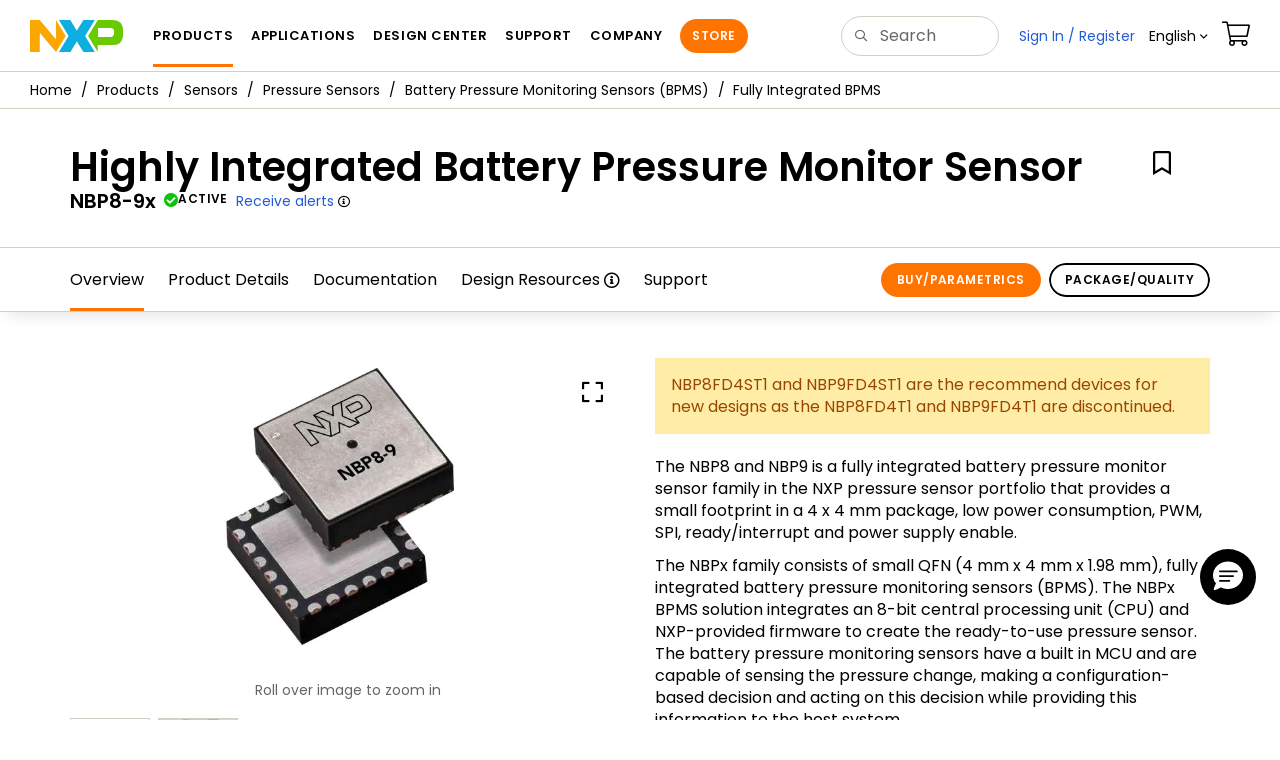

--- FILE ---
content_type: text/html; charset=utf-8
request_url: https://www.nxp.com/products/NBP8-9x
body_size: 29462
content:
<!DOCTYPE html>
<html>
<head>
<META http-equiv="Content-Type" content="text/html; charset=UTF-8">
<title>NBP8-9x | Fully Integrated Battery Pressure Monitor Sensor | NXP Semiconductors</title>
<!--grid-layout-->
<!--ls:begin[stylesheet]-->
 <meta http-equiv="X-UA-Compatible" content="IE=edge">
 <meta name="description" content="The NBP8/9X is a fully integrated battery pressure monitor sensor family in NXP's pressure sensor portfolio that provides a small footprint in a 4x4mm package, low power consumption, PWM, SPI, Ready/Interrupt, and Power Supply Enable." /> 
 <meta name="Keywords" content="NBP8, NBP8/9X , BPMS, battery pressure monitor sensor, pressure sensor, low power consumption, PWM, SPI, Ready/Interrupt, and Power Supply Enable" /> 
 <meta name="Created_Cms" content="2020-11-17T11:45:13Z" /> 
 <meta name="Revised_Cms" content="2025-12-23T18:09:37Z" /> 
 <meta property="twitter:site" name="twitter:site"  content="@NXP" />
 <meta property="og:type" name="og:type"  content="website" />
 <meta property="og:url" name="og:url"  content="https://www.nxp.com/products/sensors/pressure-sensors/highly-integrated-battery-pressure-monitor-sensor:NBP8-9x" />
 <meta property="og:locale" name="og:locale"  content="en_US" />
 <meta property="twitter:card" name="twitter:card"  content="summary" />
 <meta property="twitter:creator" name="twitter:creator"  content="@NXP" />
 <meta property="twitter:description" name="twitter:description"  content="The NBP8/9X is a fully integrated battery pressure monitor sensor family in NXP's pressure sensor portfolio that provides a small footprint in a 4x4mm package, low power consumption, PWM, SPI, Ready/Interrupt, and Power Supply Enable." />
 <meta property="twitter:title" name="twitter:title"  content="NBP8-9x | Fully Integrated Battery Pressure Monitor Sensor" />
 <meta property="twitter:Image" name="twitter:Image"  content="https://www.nxp.com/assets/images/en/chip-images/NBP8-CHIPSHOT.jpg" />
 <meta property="og:description" name="og:description"  content="The NBP8/9X is a fully integrated battery pressure monitor sensor family in NXP's pressure sensor portfolio that provides a small footprint in a 4x4mm package, low power consumption, PWM, SPI, Ready/Interrupt, and Power Supply Enable." />
 <meta property="og:title" name="og:title"  content="NBP8-9x | Fully Integrated Battery Pressure Monitor Sensor" />
 <meta property="og:image" name="og:image"  content="https://www.nxp.com/assets/images/en/chip-images/NBP8-CHIPSHOT.jpg" />
 <meta name="templateType" content="devices" /> 
 <meta name="Asset_Type" content="Products" /> 
 <meta name="pageNodeId" content="01126990368220" /> 
 <meta name="Code" content="NBP8-9x" /> 
 <meta name="Asset Id" content="1605637624887700374831" /> 
 <meta name="Title" content="Highly Integrated Battery Pressure Monitor Sensor" /> 
 <meta name="folder_uuid" content="0aab6f66-0857-4f4a-9050-20731330f2a9,e448e86b-93bf-4ce9-9cf0-192fe55bc1be" /> 
<script type="text/javascript">var domainlocale="en";</script><script type="application/ld+json">{"@context":"https://schema.org","@graph":[{"@type":"Product","name":"Highly Integrated Battery Pressure Monitor Sensor","description":"The NBP89X is a fully integrated battery pressure monitor sensor family in NXPs pressure sensor portfolio that provides a small footprint in a 4x4mm package low power consumption PWM SPI ReadyInterrupt and Power Supply Enable","mpn":"NBP8-9x","image":"https://www.nxp.com/assets/images/en/chip-images/NBP8-CHIPSHOT.jpg","url":"https://www.nxp.com/products/NBP8-9x","keywords":["NBP8","NBP89X","BPMS","battery pressure monitor sensor","pressure sensor","low power consumption","PWM","SPI","ReadyInterrupt","and Power Supply Enable"]},{"@type":"BreadcrumbList","itemListElement":[{"@type":"ListItem","position":1,"name":"Products","item":"https://www.nxp.com/products:PCPRODCAT"},{"@type":"ListItem","position":2,"name":"Sensors","item":"https://www.nxp.com/products/sensors:SNSHOME"},{"@type":"ListItem","position":3,"name":"Pressure Sensors","item":"https://www.nxp.com/products/sensors/pressure-sensors:DRSNSPRSSR"},{"@type":"ListItem","position":4,"name":"Battery Pressure Monitoring Sensors (BPMS)","item":"https://www.nxp.com/products/sensors/pressure-sensors/battery-pressure-monitoring-sensors-bpms:BPMS"}]}]}</script>
<style type="text/css">
          
          .iw_container
          {
            max-width:800px !important;
            margin-left: auto !important;
            margin-right: auto !important;
          }
          .iw_stretch
          {
            min-width: 100% !important;
          }
        </style>
<link href="/lsds/iwov-resources/grid/bootstrap.css" type="text/css" rel="stylesheet">
<!--ls:end[stylesheet]-->
<!--ls:begin[canonical]-->
<!--ls:end[canonical]-->
<!--ls:begin[script]-->
<!--ls:end[script]-->
<!--ls:begin[custom-meta-data]-->
<meta name="template" content="PSP_2022Q1-Rev2025">
<meta name="stickyHeader" content="Yes">
<meta name="viewport" content="width=device-width, initial-scale=1.0, maximum-scale=1.0">
<!--ls:end[custom-meta-data]-->
<!--ls:begin[script]-->
<script type="text/javascript" src="/lsds/resources/scripts/jquery-3.7.1.min.js" data-ocde-desktop_or_tablet_or_phone="show"></script>
<!--ls:end[script]-->
<!--ls:begin[script]--><script type="text/javascript" src="/lsds/resources/scripts/bootstrap.js" data-ocde-desktop_or_tablet_or_phone="show"></script>
<!--ls:end[script]-->
<!--ls:begin[script]--><script type="text/javascript" src="/lsds/resources/scripts/nxp-cms/framework-loader.js" data-ocde-desktop_or_tablet_or_phone="show"></script>
<!--ls:end[script]-->
<!--ls:begin[script]--><script type="text/javascript" src="/lsds/resources/scripts/analytics/webanalytics.js" data-ocde-desktop_or_tablet_or_phone="show"></script>
<!--ls:end[script]-->
<!--ls:begin[stylesheet]-->
<link type="text/css" href="/lsds/resources/css/nxp-web.min.css" rel="stylesheet" data-ocde-desktop_or_tablet_or_phone="show">
<!--ls:end[stylesheet]-->
<!--ls:begin[stylesheet]-->
<link type="text/css" href="/lsds/resources/css/nxp_containers_no_left_nav.css" rel="stylesheet" data-ocde-desktop_or_tablet_or_phone="show">
<!--ls:end[stylesheet]-->
<link data-ocde-desktop_or_tablet_or_phone="show" rel="stylesheet" href="/resources/css/nxp_containers.css" type="text/css">
<!--ls:begin[head-injection]-->
<link rel="canonical" href="https://www.nxp.com/products/NBP8-9x"/>

<link rel="alternate" hreflang="x-default" href="https://www.nxp.com/products/NBP8-9x"/>

<link rel="alternate" hreflang="ja-JP" href="https://www.nxp.jp/products/NBP8-9x"/>

<link rel="alternate" hreflang="zh-Hans-CN" href="https://www.nxp.com.cn/products/NBP8-9x"/>
<script src="//assets.adobedtm.com/8f7434476eb5/c8113b1c7559/launch-6b3848c34eff.min.js" async></script><!--ls:end[head-injection]--><!--ls:begin[tracker-injection]--><!--ls:end[tracker-injection]--><!--ls:begin[script]--><!--ls:end[script]--><!--ls:begin[script]--><!--ls:end[script]-->
<script>!function(){function o(n,i){if(n&&i)for(var r in i)i.hasOwnProperty(r)&&(void 0===n[r]?n[r]=i[r]:n[r].constructor===Object&&i[r].constructor===Object?o(n[r],i[r]):n[r]=i[r])}try{var n=decodeURIComponent("%7B%0A%22LOGN%22%3A%20%7B%0A%22storeConfig%22%3A%20true%0A%7D%2C%0A%22Early%22%3A%20%7B%0A%22enabled%22%3A%20true%0A%7D%0A%7D");if(n.length>0&&window.JSON&&"function"==typeof window.JSON.parse){var i=JSON.parse(n);void 0!==window.BOOMR_config?o(window.BOOMR_config,i):window.BOOMR_config=i}}catch(r){window.console&&"function"==typeof window.console.error&&console.error("mPulse: Could not parse configuration",r)}}();</script>
                              <script>!function(a){var e="https://s.go-mpulse.net/boomerang/",t="addEventListener";if("False"=="True")a.BOOMR_config=a.BOOMR_config||{},a.BOOMR_config.PageParams=a.BOOMR_config.PageParams||{},a.BOOMR_config.PageParams.pci=!0,e="https://s2.go-mpulse.net/boomerang/";if(window.BOOMR_API_key="9A5SG-ZLHFG-266XZ-3SBXK-MAXXJ",function(){function n(e){a.BOOMR_onload=e&&e.timeStamp||(new Date).getTime()}if(!a.BOOMR||!a.BOOMR.version&&!a.BOOMR.snippetExecuted){a.BOOMR=a.BOOMR||{},a.BOOMR.snippetExecuted=!0;var i,_,o,r=document.createElement("iframe");if(a[t])a[t]("load",n,!1);else if(a.attachEvent)a.attachEvent("onload",n);r.src="javascript:void(0)",r.title="",r.role="presentation",(r.frameElement||r).style.cssText="width:0;height:0;border:0;display:none;",o=document.getElementsByTagName("script")[0],o.parentNode.insertBefore(r,o);try{_=r.contentWindow.document}catch(O){i=document.domain,r.src="javascript:var d=document.open();d.domain='"+i+"';void(0);",_=r.contentWindow.document}_.open()._l=function(){var a=this.createElement("script");if(i)this.domain=i;a.id="boomr-if-as",a.src=e+"9A5SG-ZLHFG-266XZ-3SBXK-MAXXJ",BOOMR_lstart=(new Date).getTime(),this.body.appendChild(a)},_.write("<bo"+'dy onload="document._l();">'),_.close()}}(),"".length>0)if(a&&"performance"in a&&a.performance&&"function"==typeof a.performance.setResourceTimingBufferSize)a.performance.setResourceTimingBufferSize();!function(){if(BOOMR=a.BOOMR||{},BOOMR.plugins=BOOMR.plugins||{},!BOOMR.plugins.AK){var e=""=="true"?1:0,t="",n="clrf5wvydlfms2loylvq-f-eb02127e1-clientnsv4-s.akamaihd.net",i="false"=="true"?2:1,_={"ak.v":"39","ak.cp":"1136550","ak.ai":parseInt("266333",10),"ak.ol":"0","ak.cr":19,"ak.ipv":4,"ak.proto":"h2","ak.rid":"117cbff3","ak.r":47855,"ak.a2":e,"ak.m":"h","ak.n":"essl","ak.bpcip":"18.226.94.0","ak.cport":55444,"ak.gh":"23.42.150.9","ak.quicv":"","ak.tlsv":"tls1.3","ak.0rtt":"","ak.0rtt.ed":"","ak.csrc":"-","ak.acc":"","ak.t":"1768866539","ak.ak":"hOBiQwZUYzCg5VSAfCLimQ==BK+J7SjIAPgOhiuRQz/7IMxApzmgeFzjMxw/tZEDtbzJX65DwrQixKo2xEyUONWmZ5YZRMOQVf3FUbeOoX++Uhnl3Z8yqqY0V+c9wjACSk9e2sF0PmzmCBntGkmn6CRlqWKFcC5QbqJWAGzcTMa7wz1D7ud7SEC00eez859b/wn8RFUgeN5YrZ82N9cPjwJ9oUeS4UDcC/+JWj94aEjOgQpnBQbvroiaCWsv+1iXXH0anMy/4QEyUIceVLb5pOnVb/9UcqyV1OTeby8jMnjeMmI1t9AD0PlX09PNP18ggiKyZ2wpXcuiGPWTWb2BBFl8hZCsKsLDTZDrXcQ1+HsQK7Qt1VfYH/0KiUu5IceSZ53rXrOWQbyPq+YW4WtyR0l/OJmD47r79w//q5XoRrZNRO/2bVJgog3X3R7zESBvvQg=","ak.pv":"260","ak.dpoabenc":"","ak.tf":i};if(""!==t)_["ak.ruds"]=t;var o={i:!1,av:function(e){var t="http.initiator";if(e&&(!e[t]||"spa_hard"===e[t]))_["ak.feo"]=void 0!==a.aFeoApplied?1:0,BOOMR.addVar(_)},rv:function(){var a=["ak.bpcip","ak.cport","ak.cr","ak.csrc","ak.gh","ak.ipv","ak.m","ak.n","ak.ol","ak.proto","ak.quicv","ak.tlsv","ak.0rtt","ak.0rtt.ed","ak.r","ak.acc","ak.t","ak.tf"];BOOMR.removeVar(a)}};BOOMR.plugins.AK={akVars:_,akDNSPreFetchDomain:n,init:function(){if(!o.i){var a=BOOMR.subscribe;a("before_beacon",o.av,null,null),a("onbeacon",o.rv,null,null),o.i=!0}return this},is_complete:function(){return!0}}}}()}(window);</script></head>
<body>
<!--ls:begin[body]--><script type="text/javascript">
	var s_site_platform = "normal";
	var LANG_CD_LIST = "zh-Hans,ja,ko,cn,jp,kr";
	var URL_DOMAIN = "www.nxp.com";
	var URL_MAJOR_DOMAIN= "null";
 var CACHE_URL_DOMAINS = ["cache.nxp.com", "www.nxp.com", "www.nxp.com"];
var s_normal_site ="normal";
	if(s_site_platform == s_normal_site) {
		s_site_platform = "full";
	}	var s_do_pagecall = true;
		var s_searchQryTxt = "";
	var s_searchResultCnt = "";
		var s_searchFilter = "";
			if(s_searchResultCnt == '' || s_searchResultCnt == "0"){
		s_searchResultCnt = "zero";
	}
	var s_currentUrl = document.URL;
	var searchLabel = null;
	var code = null;
	var type = null;
	var nodeId = null;
	var partnerId = null;
	var partNumber = null;
var partNumber1 = null;
var packageId = null;
var orderablePartNum = null;
var yid = null;
var pageLoadRule  = "";
var pageEvents  = "";
var sourceType  = "";
var pageLocalTitle  = "Highly Integrated Battery Pressure Monitor Sensor";
	var  pageCategory = "PSP";
	var summaryPageType = "";
	var sourceId  = "";
	isDTMEnabledFlag = isDTMEnabled(); 
pageLoadRule = pageLoadRule == "" ? "General":pageLoadRule;s_currentUrl = getCleanPageURL();
if(searchLabel != null) s_currentUrl = s_currentUrl +'?searchLabel=' + searchLabel;
if(partnerId != null) s_currentUrl = s_currentUrl +'?partnerId=' + partnerId;
if(partNumber != null) s_currentUrl = s_currentUrl +'?PART_NUMBER=' + partNumber;
if(partNumber1 != null) s_currentUrl = s_currentUrl +'?partnumber=' + partNumber1;
if(packageId != null) s_currentUrl = s_currentUrl +'?packageId=' + packageId;
if(orderablePartNum != null) s_currentUrl = s_currentUrl +'?orderablePartNum=' + orderablePartNum;
 digitalData.pageInfo.pageLoadRule=pageLoadRule;
digitalData.pageInfo.pageName ="Product Summary:Highly Integrated Battery Pressure Monitor Sensor | NBP8-9x";
digitalData.pageInfo.pageURLClean = s_currentUrl;
digitalData.pageInfo.pageType ="Product Summary";
	digitalData.pageInfo.siteSection1 = "Products";
	digitalData.pageInfo.siteSection2 = "Sensors";
	digitalData.pageInfo.siteSection3 = "Pressure Sensors";
	digitalData.pageInfo.siteSection4 = "Battery Pressure Monitoring Sensors (BPMS)";
	digitalData.pageInfo.siteSection5 = "Highly Integrated Battery Pressure Monitor Sensor | NBP8-9x";
var eventPathing = "";
var eVar57 = "";
eventPathing = "D=pageName";
if (typeof(eVar57) != "undefined" && eVar57.indexOf("Rich Media Component") != -1) {
eventPathing = eVar57;
}
 digitalData.pageInfo.pageEventPathing = eventPathing;
digitalData.pageInfo.summaryPageType ="PSP";
digitalData.pageInfo.pageTab = "Overview";
digitalData.pageInfo.nodeID = "01126990368220";	
digitalData.pageInfo.assetID = "1605637624887700374831";
digitalData.pageInfo.securedAsset ="";
digitalData.pageInfo.localTitle="Highly Integrated Battery Pressure Monitor Sensor";
digitalData.pageInfo.pageCodeID = "NBP8-9x"
digitalData.pageInfo.pageTemplateType = "";
digitalData.pageInfo.pageCategory = pageCategory;
if(typeof getProdview == 'function'){
	if(getProdview()){
		if(digitalData.pageInfo.pageEvents == '')
			digitalData.pageInfo.pageEvents = 'event44';
		else
			digitalData.pageInfo.pageEvents = digitalData.pageInfo.pageEvents + ',' + 'event44';
	}
}
var s_contentFinder = '';
if (typeof getContentFinding == 'function') {
	    s_contentFinder  = getContentFinding(document.referrer, document.URL);
	}
digitalData.pageInfo.contentFinding = s_contentFinder;
digitalData.userInfo = {};
digitalData.siteInfo = {};
digitalData.siteInfo.sitePlatform = s_site_platform;
digitalData.siteInfo.lang = "en";
if (typeof digitalData != 'undefined' && typeof digitalData.customEventInfo == 'undefined') {
digitalData.customEventInfo = {};
digitalData.customEventInfo.pageActionContentFinding = '';
digitalData.customEventInfo.searchKeyword = '';
digitalData.customEventInfo.searchResultCount = '';
digitalData.customEventInfo.eventPathing = '';
digitalData.customEventInfo.formName = '';
digitalData.customEventInfo.uniquePageComponent = '';
digitalData.customEventInfo.searchResultPageNumber = '';
digitalData.customEventInfo.pageAction = '';
digitalData.customEventInfo.pageSubaction = '';
digitalData.customEventInfo.contentSubFinding = '';
digitalData.customEventInfo.searchResultPosition = '';
digitalData.customEventInfo.targetURL = '';
digitalData.customEventInfo.events = {};
digitalData.customEventInfo.searchFilterList = {};
digitalData.customEventInfo.pageEventPathingdiv = '';
digitalData.customEventInfo.pageActiondiv = '';
digitalData.customEventInfo.pageSubactiondiv = '';
digitalData.customEventInfo.targetURLdiv = '';
digitalData.customEventInfo.searchResultPageNumberdiv = '';
digitalData.customEventInfo.searchResultPositiondiv = '';
digitalData.customEventInfo.assetIDdiv = '';
 }
if (typeof initiateWACookie == 'function') {
						initiateWACookie();
					}
</script><input id="recordHistoryTime" type="hidden" name="recordHistroryTime" value="10"/>
<input id="recordHistoryCommand" type="hidden" name="recordHistroryCommand" value="BROWSE_WEBPAGE"/>
<input id="pageNodeId" type="hidden" name="pageNodeId" value="01126990368220"/>
<input id="pageType" type="hidden" name="pageType" value="product"/>
<input id="recrdHistDwnlodComnd" type="hidden" name="recrdHistDwnlodComnd" value="DOWNLOAD"/>
<input id="webActivityParentID" type="hidden" name="webActivityParentID" value="null"/>
<input id="webActivityParentType" type="hidden" name="webActivityParentType" value="null"/>
<input id="webActivityAssetType" type="hidden" name="webActivityParentType" value="PSP"/>
<input id="recordActivityCommand" type="hidden" name="recordActivityCommand" value="RECORD_WEB_ACTIVITY"/>
<input id="webActivityAssetID" type="hidden" name="webActivityAssetID" value="1605637624887700374831"/>
<input id="sechighlight" type="hidden" name="sechighlight" value="productsmenu"/>
<div class="iw_viewport-wrapper nxp-wrapper"><div class="container-fluid iw_section" id="sectionirs5dxuw"> 
 <div class="row iw_row iw_stretch" id="rowirs5dxux"> 
  <div class="iw_columns col-lg-12" id="colirs5dxuy"> 
   <div class="iw_component" id="iw_comp1471030178215">
     <!--ls:begin[component-1471030178215]--><style>#iw_comp1471030178215{}</style><noscript>
    <div class="alert alert-warning alert-dismissible fade in text-center" role="alert">
        For best experience this site requires Javascript to be enabled. To enable on your browser, follow our <a href="https://www.nxp.com/company/about-nxp/accessibility:ACCESSIBILITY" target="_blank" class='alert-link'>accessibility instructions</a>.<button class='close' type='button' data-dismiss='alert' aria-label='close'><span aria-hidden='true'>&times;</span></button>
    </div>
  </noscript>
  <header class="loadnav">
  <nav id="nxp-mobile-nav"> </nav>
  
  
  <div class="site-header">
  <div class="site-header-inner">
  <div class="site-header-wrapper" >
    <!-- logo -->
    <div class="site-logo" id="site-logo">
      <a class="dtmcustomrulelink" href="//www.nxp.com" data-dtmaction="Header: Logo Click"  data-content-finding ="Header"  data-content-finding ="Header" data-content-subfinding ="Header: Logo" title="NXP Semiconductor">
        <!-- <img src="//www.nxp.com/resources/images/nxp-logo.svg" onerror="this.src=//www.nxp.com/assets/images/en/logos-internal/NXP_logo.png" alt="NXP logo"> -->
        <svg id="nxp-logo" xmlns="http://www.w3.org/2000/svg" xmlns:xlink="http://www.w3.org/1999/xlink" viewBox="0 0 93 32" width="93" height="32">
          <style type="text/css">
            .nxpsvglogoN {
              fill: #fca600;
            }
            .nxpsvglogoP {
              fill: #69ca00;
            }
            .nxpsvglogoX {
              fill: #0eafe0;
            }
          </style>
          <title id="nxpLogoTitle">NXP</title>
          <polyline class="nxpsvglogoN" points="26,0 26,19.3 9.7,0 0,0 0,32 9.7,32 9.7,12.7 26,32 35.7,16 26,0 "></polyline>
          <path class="nxpsvglogoX" d="M53.4,32l-6.5-10.6L40.4,32H28.9l9.7-16L28.9,0h11.4l6.5,10.6L53.4,0h11.4l-9.7,16l9.7,16H53.4z"></path>
          <path
            class="nxpsvglogoP"
            d="M81.6,0H67.8l-9.7,16l9.7,16l0,0v-7.1h16.3c6.8,0,8.9-5.5,8.9-10.2v-3.8C93,4.7,90.8,0,81.6,0 M84,12.9
         c0,1.9-0.9,4.1-3.1,4.1h-13V7.9H80c2.9,0,4,1.2,4,3.4C84,11.3,84,12.9,84,12.9z"
          ></path>
        </svg>
      </a>
    </div>
    <!-- Primary navigation -->
    <div class="site-nav">
    <div id="hamburger" class="navbar-toggle">
      <span class="icon-bar top-bar"></span>
      <span class="icon-bar middle-bar"></span>
      <span class="icon-bar bottom-bar"></span>
    </div>
    <nav class="primary-nav dtmcustomrulelink" id="primaryNav" data-dtmaction="Header: Top Menu Click">
      <a class="primary-nav-item productsmenu" data-dtmsubaction="Products" data-target="#productsMm"  data-toggle="dropdown" role="button" aria-haspopup="true" aria-expanded="false">Products</a>
      <a class="primary-nav-item applicationsmenu" data-dtmsubaction="Applications" data-target="#applicationsMm" data-toggle="dropdown" role="button" aria-haspopup="true" aria-expanded="false">Applications</a>
      <a class="primary-nav-item design" data-dtmsubaction="Design" data-target="#designMm" data-toggle="dropdown" role="button" aria-haspopup="true" aria-expanded="false">Design Center</a>
      <a class="primary-nav-item trainingmenu" data-dtmsubaction="Support" data-target="#supportMm" data-toggle="dropdown" role="button" aria-haspopup="true" aria-expanded="false">Support</a>
      <a class="primary-nav-item aboutmenu" data-dtmsubaction="Company" data-target="#aboutMm" data-toggle="dropdown" role="button" aria-haspopup="true" aria-expanded="false">Company</a>
      <a class="primary-nav-item primary-nav-store store " data-content-finding="Header" data-dtmaction="Header: Store Button Click" role="button" href="https://www.nxp.com/pages/store:STORE">Store</a>
    </nav>
    </div>
    <!-- Primary navigation END -->
    <!-- Search -->
    <div class="header-search" id="search-component">
  
    <div class="search-input" id="search-input">
    <input type="text" id="parts" name="q" placeholder="Search..." tabindex="2" autocomplete="off" class="form-control" value="">
    </div>
  
  
    <!-- Primary navigation -->
    </div>  
    </div>
    <!-- Secondary navigation -->
    <ul class="secondary-nav">
    <!-- DO NOT REMOVE || My NXP tab --> 
    <li class="secondary-nav-item dropdown">
        <div id="mynxp-component" >
          <a class="secondary-nav-link mynxpmenu" data-target="#mynxpMm" data-toggle="dropdown" role="button" aria-haspopup="true" aria-expanded="false">
            <span class='spin-icon icon-para-reset'></span>
          </a>
        </div>
        </li>
      <li class="secondary-nav-item dropdown">
      <div id="language-component">
        <a href="#" class="secondary-nav-link dropdown-toggle" data-toggle="dropdown" role="button" aria-haspopup="true" aria-expanded="false"><span class="icon-globe2"></span>Language&nbsp;<span class="icon-angle-down"></a>
  
        </div>
      </li>
      <li class="secondary-nav-item"><a class="secondary-nav-link dtmcustomrulelink" href="//store.nxp.com/webapp/ecommerce.show_cart.framework" data-dtmaction="Header: Cart Click" data-content-finding ="Header" data-content-subfinding="Header: Cart"><span class="icon-cart"></span><div class="row"><div class="visible-xs">Orders</div></div></a></li>
      <li class="secondary-nav-item" style="display:none;">
        <div id="login-block"><a class="secondary-nav-link dtmHeaderLogin" data-toggle="dropdown" href="#" id="login-dropdown">Sign In</a></div>
      </li>
  
    </ul>
  </div>
  <div id='mobile-component'></div>
  
  <!-- megamenus -->
  
  <div class="megamenu">
    
  <!-- DO NOT REMOVE || My NXP tab -->       
        <div class="megamenu-inner" id="mynxpMm">  
        <!-- <p>My NXP mega menu</p>-->  
        </div>
     </div>
  </div>
  
  
  </header>
  <!-- /MOBILE NAV START -->
  <nav id="nxp-mobile-nav"></nav>
  <!-- MOBILE NAV END --><!--ls:end[component-1471030178215]--> 
   </div> 
  </div> 
 </div> 
</div> 
<div class="container-fluid iw_section" id="sectionjthecag7"> 
 <div class="row iw_row iw_stretch" id="rowjthecag8"> 
  <div class="iw_columns col-lg-12" id="coljthecag9"> 
   <div class="iw_component" id="iw_comp1553097818598">
     <!--ls:begin[component-1553097818598]--><style>#iw_comp1553097818598{}</style><div class="bc-container clearfix"><ul class="bc dtmcustomrulelink" data-dtmaction="Breadcrumb Click" data-content-subfinding="Breadcrumb Click"> <li><a href="/" data-dtmsubaction="Home Icon"><span class="icon-home" title="nxp.com"></span></a></li> <li>
   <div class="dropdown"><a class="dropdown-toggle" data-toggle="dropdown" id="bc_2" href="/products:PCPRODCAT" data-dtmsubaction="Products">Products</a><div aria-labelledby="bc_2" role="menu" class="dropdown-menu dropdown-menu-left">
         <ul id="bc-dropdown">
            <li role="presentation"><a data-dtmsubaction="Processors and Microcontrollers" href="/products/processors-and-microcontrollers:MICROCONTROLLERS-AND-PROCESSORS" role="menuitem">Processors and Microcontrollers</a></li>
            <li role="presentation"><a data-dtmsubaction="Analog and Mixed Signal" href="/products/analog-and-mixed-signal:ANALOG-AND-MIXED-SIGNAL" role="menuitem">Analog and Mixed Signal</a></li>
            <li role="presentation"><a data-dtmsubaction="Audio" href="/products/audio:AUDIO" role="menuitem">Audio</a></li>
            <li role="presentation"><a data-dtmsubaction="Battery Management" href="/products/battery-management:BATTMNGT" role="menuitem">Battery Management</a></li>
            <li role="presentation"><a data-dtmsubaction="Interfaces" href="/products/interfaces:INTERFACES" role="menuitem">Interfaces</a></li>
            <li role="presentation"><a data-dtmsubaction="Power Drivers" href="/products/power-drivers:POWER-DRIVERS" role="menuitem">Power Drivers</a></li>
            <li role="presentation"><a data-dtmsubaction="Power Management" href="/products/power-management:POWER-MANAGEMENT" role="menuitem">Power Management</a></li>
            <li role="presentation"><a data-dtmsubaction="Radio" href="/products/radio:MC_71513" role="menuitem">Radio</a></li>
            <li role="presentation"><a data-dtmsubaction="Radio Frequency (RF)" href="/products/radio-frequency-rf:RF_HOME" role="menuitem">Radio Frequency (RF)</a></li>
            <li role="presentation"><a data-dtmsubaction="RFID / NFC" href="/products/rfid-nfc:RFID-NFC" role="menuitem">RFID / NFC</a></li>
            <li role="presentation"><a data-dtmsubaction="Security and Authentication" href="/products/security-and-authentication:SECURITY-AND-AUTHENTICATION" role="menuitem">Security and Authentication</a></li>
            <li class="parent" role="presentation"><a data-dtmsubaction="Sensors" href="/products/sensors:SNSHOME" role="menuitem">Sensors</a></li>
            <li role="presentation"><a data-dtmsubaction="Wireless Connectivity" href="/products/wireless-connectivity:WIRELESS-CONNECTIVITY" role="menuitem">Wireless Connectivity</a></li>
            <li role="presentation"><a data-dtmsubaction="Product Finders" href="/products/product-finders:PRODUCT-FINDERS" role="menuitem">Product Finders</a></li>
            <li role="presentation"><a data-dtmsubaction="NXP Product Information" href="/products/nxp-product-information:PRODUCT-INFORMATION" role="menuitem">NXP Product Information</a></li>
            <li role="presentation"><a data-dtmsubaction="Design Advisor" href="/products/design-advisor:DESIGN-ADVISOR" role="menuitem">Design Advisor</a></li>
         </ul>
      </div>
   </div></li> <li>
   <div class="dropdown"><a class="dropdown-toggle" data-toggle="dropdown" id="bc_2" href="/products/sensors:SNSHOME" data-dtmsubaction="Sensors">Sensors</a><div aria-labelledby="bc_2" role="menu" class="dropdown-menu dropdown-menu-left">
         <ul id="bc-dropdown">
            <li role="presentation"><a data-dtmsubaction="Accelerometers" href="/products/sensors/accelerometers:ACCELEROMETERS" role="menuitem">Accelerometers</a></li>
            <li role="presentation"><a data-dtmsubaction="Angular Rate and Acceleration Combo Sensors" href="/products/sensors/angular-rate-and-acceleration-combo-sensors:ANGULAR-RATE-ACCELERATION-COMBO-SENSORS" role="menuitem">Angular Rate and Acceleration Combo Sensors</a></li>
            <li class="parent" role="presentation"><a data-dtmsubaction="Pressure Sensors" href="/products/sensors/pressure-sensors:DRSNSPRSSR" role="menuitem">Pressure Sensors</a></li>
            <li role="presentation"><a data-dtmsubaction="Magnetic Sensors" href="/products/sensors/magnetic-sensors:MAGNETIC-SENSORS" role="menuitem">Magnetic Sensors</a></li>
            <li role="presentation"><a data-dtmsubaction="I3C/I&amp;#178;C Digital Temp. Sensors" href="/products/sensors/i3c-ic-digital-temp-sensors:MC_31128" role="menuitem">I3C/I&#178;C Digital Temp. Sensors</a></li>
            <li role="presentation"><a data-dtmsubaction="Developer Resources" href="/products/sensors/developer-resources:SENSORS_SW_DEV" role="menuitem">Developer Resources</a></li>
         </ul>
      </div>
   </div></li> <li>
   <div class="dropdown"><a class="dropdown-toggle" data-toggle="dropdown" id="bc_2" href="/products/sensors/pressure-sensors:DRSNSPRSSR" data-dtmsubaction="Pressure Sensors">Pressure Sensors</a><div aria-labelledby="bc_2" role="menu" class="dropdown-menu dropdown-menu-left">
         <ul id="bc-dropdown">
            <li role="presentation"><a data-dtmsubaction="Automotive Safety Pressure Sensors" href="/products/sensors/pressure-sensors/automotive-safety-pressure-sensors:ASPS" role="menuitem">Automotive Safety Pressure Sensors</a></li>
            <li class="parent" role="presentation"><a data-dtmsubaction="Battery Pressure Monitoring Sensors (BPMS)" href="/products/sensors/pressure-sensors/battery-pressure-monitoring-sensors-bpms:BPMS" role="menuitem">Battery Pressure Monitoring Sensors (BPMS)</a></li>
            <li role="presentation"><a data-dtmsubaction="Barometric Pressure 15 to 150 kPa" href="/products/sensors/pressure-sensors/barometric-pressure-15-to-150-kpa:BAROMETRIC_15-115KPA" role="menuitem">Barometric Pressure 15 to 150 kPa</a></li>
            <li role="presentation"><a data-dtmsubaction="Differential/Gauge Up to 10 kPa" href="/products/sensors/pressure-sensors/differential-gauge-up-to-10-kpa:DG_10KPA" role="menuitem">Differential/Gauge Up to 10 kPa</a></li>
            <li role="presentation"><a data-dtmsubaction="Differential/Gauge Up to 115 kPa" href="/products/sensors/pressure-sensors/differential-gauge-up-to-115-kpa:DG_115KPA" role="menuitem">Differential/Gauge Up to 115 kPa</a></li>
            <li role="presentation"><a data-dtmsubaction="Differential/Gauge up to 1000 kPa" href="/products/sensors/pressure-sensors/differential-gauge-up-to-1000-kpa:DG_1000KPA" role="menuitem">Differential/Gauge up to 1000 kPa</a></li>
            <li role="presentation"><a data-dtmsubaction="LPG and CNG Gas 20 to 550 kPa" href="/products/sensors/pressure-sensors/lpg-and-cng-gas-20-to-550-kpa:LPG_CNG_GAS_15-400KPA" role="menuitem">LPG and CNG Gas 20 to 550 kPa</a></li>
            <li role="presentation"><a data-dtmsubaction="Vacuum Sensors &amp;#8211;50 to &amp;#8211;115 kPa" href="/products/sensors/pressure-sensors/vacuum-sensors-50-to-115-kpa:VACUUM_-50-115KPA" role="menuitem">Vacuum Sensors &#8211;50 to &#8211;115 kPa</a></li>
            <li role="presentation"><a data-dtmsubaction="Tire Pressure Monitoring Sensors (TPMS)" href="/products/sensors/pressure-sensors/tire-pressure-monitoring-sensors-tpms:TPMS" role="menuitem">Tire Pressure Monitoring Sensors (TPMS)</a></li>
            <li role="presentation"><a data-dtmsubaction="Industrial Pressure Monitoring Sensor (IPMS)" href="/products/sensors/pressure-sensors/industrial-pressure-monitoring-sensor-ipms:IPMS" role="menuitem">Industrial Pressure Monitoring Sensor (IPMS)</a></li>
         </ul>
      </div>
   </div></li> <li>
   <div class="dropdown"><a class="dropdown-toggle" data-toggle="dropdown" id="bc_2" href="/products/sensors/pressure-sensors/battery-pressure-monitoring-sensors-bpms:BPMS" data-dtmsubaction="Battery Pressure Monitoring Sensors (BPMS)">Battery Pressure Monitoring Sensors (BPMS)</a><div aria-labelledby="bc_2" role="menu" class="dropdown-menu dropdown-menu-left">
         <ul id="bc-dropdown">
            <li class="active" role="presentation"><a data-dtmsubaction="Fully Integrated BPMS" href="/products/NBP8-9x" role="menuitem">Fully Integrated BPMS</a></li>
         </ul>
      </div>
   </div></li> <li><span>Fully Integrated BPMS</span></li></ul><!--googleoff: all--><!--googleon: all-->
</div><script type="text/javascript">
		$(document).ready(function(){
		var nodeId = ""; 
		if($('meta[name=pageNodeId]').length > 0){ nodeId = $('meta[name=pageNodeId]').attr('content'); } 
		var pageCode = ""; 
		if($('meta[name=Code]').length > 0){ pageCode = $('meta[name=Code]').attr('content'); } 
		var authCookieData = getCookie("AuthCookie"); 
		var SGCookieData = getCookie("SG");
		if(NXP.isLoggedIn() && authCookieData != null && authCookieData.length > 0 && SGCookieData != null && SGCookieData.length > 0){
		if(pageCode != 'REFDSGNHOME' && pageCode != 'PARTNERNET' && pageCode != 'DISTYNET' && nodeId != '' && pageCode != ''){
		var nURL='/sp/data/breadcrumb?code='+pageCode+'&nodeId='+nodeId;
		try{
		$.ajax({ 
		url: nURL, 
		dataType: 'html', 
		async: true,
		processData: false,		
		type: 'GET',
		success: function(data){
		if((data.indexOf("/security/public/login.LogoutController.sp") == -1) && (data.indexOf("bc-container") >= 0))
			$( "div.bc-container" ).replaceWith(data);
			$.fn.secureBreadcrumb();
		},
		error: function(xhr){
			console.log("Error in breadcrumb ajax call ");
		}, 
		timeout: 60000 });
		}catch(err){
		console.log(err);
		}}
		}
		});
	</script><!--ls:end[component-1553097818598]--> 
   </div> 
  </div> 
 </div> 
</div> 
<div class="container-fluid iw_section" id="sectionjthecagb"> 
 <div class="row iw_row iw_stretch" id="rowjthecagc"> 
  <div class="iw_columns col-lg-12" id="coljthecagd"> 
   <div class="iw_component" id="iw_comp1553097818602">
     <!--ls:begin[component-1553097818602]--><style>#iw_comp1553097818602{}</style><section class="sp-hero  no-image ">
   <div class="sp-hero-content asp-hero">
      <div class="sp-hero-title-container" id="hero-component-global-header">
         <h1 class="sp-hero-title" id="hero-title">Highly Integrated Battery Pressure Monitor Sensor</h1>
         <div id="createCollectionAlert" class="alert-flag"></div>
         <div class="collectionEligible item-options-collections" asset-id="1605637624887700374831" asset-lang="en" asset-type="PSP" asset-title="Highly Integrated Battery Pressure Monitor Sensor" asset-section="Page Title Section" asset-type-section-name="PageTitle" asset-section-action="Link Click" asset-page-type="PSP" asset-category-option="NXP" asset-leaf-node="PSP" asset-type-api="PSP"></div>
         <div class="sp-hero-metadata"><span class="sp-hero-others-codeid">NBP8-9x</span> <a href="/support/sample-and-buy/product-lifecycle:PRDLIFCYC" target="_blank" class="dtmcustomrulelink" data-content-subfinding="Page Title Section - Click" data-dtmaction="Page Title Section - Click" data-dtmsubaction="Status - Active">
               <div class="product-status success" data-placement="bottom" data-toggle="popover" data-content="<b&gt; &#xA;&#x9;&#x9;&#x9;Active&#xA;&#x9;&#x9;&#x9;.</b&gt;  &#xA;&#x9;&#x9;&#x9;Fully qualified to meet NXP quality and reliability requirements. Available for production quantity orders.&#xA;&#x9;&#x9;&#x9;" id="hero-productNotice"><i class="fnxp-check-circle"></i>
                  												Active
               </div></a><span class="recieve-alerts" id="alertId"><a class="btn-follow subscribe" onclick="onClickJsFollow();" id="subscribe">Receive alerts</a> <span class="icon-info" id="icon-info-nav-tab" data-toggle="popover" data-placement="top" data-content="Stay informed when NXP documentation and other design resources related to this product are updated."></span></span></div>
      </div>
   </div>
</section>
<div class="progressiveProfiling" style="display: none;"></div><script type="text/javascript" src="/resources/scripts/technicalUpdates/technicalUpdatesSPA.js"></script><!--ls:end[component-1553097818602]--> 
   </div> 
  </div> 
 </div> 
</div> 
<div class="container-fluid iw_section" id="sectionjthecagf"> 
 <div class="row iw_row iw_stretch" id="rowjthecagg"> 
  <div class="iw_columns col-lg-12" id="coljthecagh"> 
   <div class="iw_component" id="iw_comp1553097818606">
     <!--ls:begin[component-1553097818606]--><style>#iw_comp1553097818606{}</style><aside class="contextnav-ste" id="contextnav">
   <ul class="contextnav nav compressed affix-top is-horizontal" data-spy="affix">
      <li>
         <h2>Jump To</h2>
      </li>
      			<li><a href="#overview" data-dtmsubaction="Overview">Overview</a></li><li><a href="#product-details" data-dtmsubaction="Product Details">Product Details</a></li>
      			
      						
      						
      						
      
      
      
      
      
      						
      						
      						
      
      
      
      
      						<li><a href="#documentation"  data-dtmaction="Jump To Menu Click" data-dtmsubaction="Documentation">Documentation</a></li>
      						<li><a href="#design-resources" data-dtmsubaction="Design Resources">Design Resources</a>&nbsp;<span class="icon-info" id="icon-info-nav-tab" data-toggle="popover" data-placement="bottom" data-content="Find design files, hardware, software, and engineering services." ></span></li>
      						
      <li><a href="#support" data-dtmsubaction="Support">Support</a></li>
      						
      						
      						
      						
      						<li id="buyParametric" class="has-buttons ste dtmcustomrulelink"><a class="btn btn-primary" href="#buyparametrics" data-dtmaction="Jump to Menu Click" data-dtmsubaction="Buy Parametrics">Buy/Parametrics</a></li>
      						<li id="packageQuality" class="has-buttons ste dtmcustomrulelink"><a class="btn btn-default" href="/products/NBP8-9x?tab=Package_Quality_Tab" data-dtmaction="Jump to Menu Click" data-dtmsubaction="Package/Quality">Package/Quality</a></li>
      						
      		
   </ul>
</aside><!--ls:end[component-1553097818606]--> 
   </div> 
  </div> 
 </div> 
</div> 
<div class="container-fluid iw_section" id="sectionjthecagn"> 
 <div class="row iw_row iw_stretch" id="rowjthecago"> 
  <div class="iw_columns col-lg-12" id="coljthecagp"> 
   <div class="row iw_row" id="rowjthecagu"> 
    <div class="iw_columns col-lg-6" id="coljthecagv"> 
     <div class="iw_component" id="iw_comp1553097818620">
       <!--ls:begin[component-1553097818620]--><style>#iw_comp1553097818620{}</style><div class="component-wrapper xsp-richMedia" id="richmedia">
   <div class="show-image-video" id="xzoom-component"><img class="xzoom" data-toggle="modal" data-target="#launchModal" id="xzoom-image" src="/assets/images/en/chip-images/NBP8-CHIPSHOT.jpg" xoriginal="/assets/images/en/chip-images/NBP8-CHIPSHOT.jpg"><div class="video-container">
         <div class="row hidden">
            <figure class="thumbVideoWrapper" style="display: flex;justify-content: center;" data-toggle="modal" data-target="#launchModal"><img src="/videos/poster/NBP8-9-VIDEO.jpg?imwidth=300" alt="Battery Pressure Monitoring Sensors for Detecting Li-ion Thermal Runaway in Traction Battery " video-id="1" loading="lazy"></figure>
         </div>
      </div><a class="btn btn-tertiary" data-toggle="modal" data-target="#launchModal" id="xzoom-fs-button"><span class="icon-expand"></span></a></div>
   <p class="xzoom-text">Roll over image to zoom in</p>
   <div class="xzoom-thumbs" id="xzoom-images"><a href="/assets/images/en/chip-images/NBP8-CHIPSHOT.jpg"><img class="xzoom-gallery" width="80" src="/assets/images/en/chip-images/NBP8-CHIPSHOT.jpg?imwidth=600" data-title="NBP8 Chip Shot" loading="lazy"></a><a href="/videos/thumbnail/NBP8-9-VIDEO.jpg">
         <figure class="thumbVideoWrapperSte"><img class="xzoom-gallery" width="80" alt="" src="/videos/thumbnail/NBP8-9-VIDEO.jpg?imwidth=300" video-id="1" data-title="Battery Pressure Monitoring Sensors for Detecting Li-ion Thermal Runaway in Traction Battery " loading="lazy"></figure></a></div>
   <div class="modal fade" id="launchModal" tabindex="-1" role="dialog" aria-labelledby="launchModalLabel">
      <div class="modal-dialog modal-xl xzoom-fs" role="document">
         <div class="modal-content xzoom-fs">
            <div class="modal-header has-border-bottom"><button id="modal-close" type="button" class="close" data-dismiss="modal" aria-label="Close"><span class="icon-times"></span></button><h3 class="modal-title" id="modalTitle">NBP8 Chip Shot</h3><a type="button" id="zoomIn" class="zoomIn zoom"><span class="icon-search-plus"></span></a><a type="button" id="zoomOut" class="zoomOut zoom disabled"><span class="icon-search-minus"></span></a></div>
            <div class="modal-body rich-media">
               <div class="show-image-video" id="xzoom-component-modal">
                  <div class="live-example">
                     <div class="panzoom-parent">
                        <div class="panzoom xzoom-scaled" id="panzoom-image"><img class="xzoom" id="xzoom-image-modal" src="/assets/images/en/chip-images/NBP8-CHIPSHOT.jpg" xoriginal="/assets/images/en/chip-images/NBP8-CHIPSHOT.jpg" loading="lazy"></div>
                     </div>
                  </div>
                  <div class="video-container-modal">
                     <div class="row hidden">
                        <div class="col-sm-12">
                           <div class="interactive-media-player row">
                              <div class="media-container col-md-12 col-xs-12 container">
                                 <div class="media media-1">
                                    <video id="NBP8-9-VIDEO" data-video-id="ref:NBP8-9-VIDEO" data-embed="default" controls="" class="enableBrightcovePerformance video-js"></video>
                                 </div>
                              </div>
                           </div>
                        </div>
                     </div>
                  </div>
               </div>
            </div>
            <div class="modal-footer has-border-top">
               <div class="xzoom-thumbs modal-img slider-container" id="xzoom-images-modal">
                  <div class="slider richMedia-slider">
                     <div class=""><a href="/assets/images/en/chip-images/NBP8-CHIPSHOT.jpg" modal-title="NBP8 Chip Shot"><img class="xzoom-gallery-modal " width="80" src="/assets/images/en/chip-images/NBP8-CHIPSHOT.jpg" loading="lazy"></a></div>
                     <div class=""><a href="/videos/thumbnail/NBP8-9-VIDEO.jpg" modal-title="Battery Pressure Monitoring Sensors for Detecting Li-ion Thermal Runaway in Traction Battery ">
                           <figure class="thumbVideoWrapperSte"><img class="xzoom-gallery-modal " width="80" alt="" src="/videos/thumbnail/NBP8-9-VIDEO.jpg?imwidth=300" video-id="1" loading="lazy"></figure></a></div>
                  </div>
               </div>
               <p id="xzoom-description-modal" class="text-muted small" style="text-align: center;"></p>
            </div>
         </div>
      </div>
   </div>
</div><script type="text/javascript" src="/resources/scripts/xzoom.min.js"></script><script type="text/javascript" src="/resources/scripts/panzoom.js"></script><!--ls:end[component-1553097818620]--> 
     </div> 
    </div> 
    <div class="iw_columns col-lg-6" id="coljthecagw"> 
     <div class="iw_component" id="iw_comp1553097818614">
       <!--ls:begin[component-1553097818614]--><style>#iw_comp1553097818614{}</style><div class="component-wrapper xsp-overview" id="overview">
   <section>
      <div class="toggle-text-show-image-video dtmcustomrulelink" data-dtmname="Overview Section" id="overviewToggle" data-dtmaction="Overview - Options Section Click"><div class="alert alert-warning" role="alert">
    <p>NBP8FD4ST1 and NBP9FD4ST1 are the recommend devices for new designs as the NBP8FD4T1 and NBP9FD4T1 are discontinued.</p>
</div>
<p>The NBP8 and NBP9 is a fully integrated battery pressure monitor sensor family in the NXP pressure sensor portfolio that provides a small footprint in a 4 x 4 mm package, low power consumption, PWM, SPI, ready/interrupt and power supply enable.</p>
<p>The NBPx family consists of small QFN (4 mm x 4 mm x 1.98 mm), fully integrated battery pressure monitoring sensors (BPMS). The NBPx BPMS solution integrates an 8-bit central processing unit (CPU) and NXP-provided firmware to create the ready-to-use pressure sensor. The battery pressure monitoring sensors have a built in MCU and are capable of sensing the pressure change, making a configuration-based decision and acting on this decision while providing this information to the host system.</p></div>
   </section>
</div><!--ls:end[component-1553097818614]--> 
     </div> 
     <div class="iw_component" id="iw_comp1625675181506">
       <!--ls:begin[component-1625675181506]--><style>#iw_comp1625675181506{}</style><div class="collapse-mobile ste-button">
   <div class="has-border-top ">
      <div id="PSPDataSheet" class="col-md-3 dtmcustomrulelink pl0 pt1" data-dtmaction="Overview - Options Section Click" data-dtmsubaction="Data Sheet" data-content-subfinding="Data Sheet Button" data-dtmname="Data Sheet Button" data-ignoresubcf="Y"><a dt-action-value="Data Sheet" class="btn btn-default">Data Sheet</a></div>
      <div id="applicationNoteDiv" class="col-md-3 dtmcustomrulelink pl0 pt1" data-dtmaction="Overview - Options Section Click" data-dtmsubaction="Application Notes" data-content-subfinding="Application Notes Button" data-dtmname="Application Notes Button" data-ignoresubcf="Y"><a class="btn btn-default">Application Notes</a></div>
      <div id="EcadButtonDiv" class="col-md-3 dtmcustomrulelink pl0 pt1" data-dtmaction="Overview - Options Section Click" data-dtmsubaction="eCad Button"><a class="ecad-icon" id="ecad_cta" href="javascript:loadPartDiv('NXP','NBP','nxp',1,'zip',0,'','en-GB',0,'',0)"><img src="https://nxp.componentsearchengine.com/icon.php?mna=NXP&amp;mpn=NBP&amp;q3=1&amp;epm=0" onerror="$(EcadButtonDiv).remove()" data-toggle="popover" data-placement="bottom" data-content="CAD Model"></a></div>
   </div>
</div><!--ls:end[component-1625675181506]--> 
     </div> 
    </div> 
   </div> 
   <div class="iw_component" id="iw_comp1553097818625">
     <!--ls:begin[component-1553097818625]--><style>#iw_comp1553097818625{}</style><div id="product-details" class="ds-resources section-title">
<h2 class="ds-resources-big-title"> Product Details </h2>
<div class="ds-resources-navigation collapse-mobile">
<ul id="subjumpto" class="nav-piped is-large">
									<li><a href="#blockdiagram" data-dtmaction="Product Details - Menu Option Click" data-dtmsubaction="Block Diagram">Block Diagram</a></li>
									
									<li><a href="#features" data-dtmsubaction="Features">Features</a></li>
									
									
									<li><a href="#LCA" data-dtmsubaction="Product Programs">Product Programs</a></li>
									
									
									
									
									
									
									
									
									
									
									
									
									<li><a href="#related-products" data-dtmname="Related Products">Related Products</a></li>
									<li><a href="#relatedApplications" data-dtmsubaction="Applications">Applications</a></li>
								</ul>
</div>
</div><div id="blockdiagram" class="component-container">
<div class="interactive-bd-component collapse-mobile">
<h3 class="bd-title">Block Diagram</h3>
<div class="bd-header"></div>
<div class="bd-body p0">
<div class="tab-content">
<div id="s1610122333749728300030" class="tab-pane" role="tabpanel">
<div class="row">
<div class="col-md-12 bd-col-left">
<h3 class="bd-media-title">NBP8-9x</h3>
<figure class="bd-media">
<div class="bd-img">
<img loading="lazy" xoriginal="/assets/images/en/block-diagrams/NBP8-9x-BD1.jpg" alt="NBP8-9x Block Diagram" src="/assets/images/en/block-diagrams/NBP8-9x-BD1.jpg" type="image/svg+xml" class="img-responsive xsp-bd"><a data-dtmsubaction="Magnifier Button -  NBP8-9x" data-dtmaction="Block Diagram - Menu Option Click" tabindex="0" data-target="#modalBD" data-toggle="modal" class="btn btn-tertiary bd-button dtmcustomrulelink"><span class="icon-expand"></span></a>
</div>
</figure>
</div>
</div>
</div>
</div>
</div>
<div aria-labelledby="myLargeModalLabel" role="dialog" tabindex="-1" id="modalBD" class="modal fade">
<div class="modal-dialog modal-lg">
<div class="modal-content">
<div class="modal-header has-border-bottom">
<button aria-label="Close" data-dismiss="modal" class="close" type="button"><span class="icon-times "></span></button>
<h3 id="modalTitle" class="modal-title">NBP8-9x Block Diagram</h3>
<a class="zoomIn zoom" id="zoomIn" type="button"><span class="icon-search-plus"></span></a><a class="zoomOut disable zoom" id="zoomOut" type="button"><span class="icon-search-minus"></span></a>
</div>
<div class="modal-body text-center">
<img loading="lazy" src="/assets/images/en/block-diagrams/NBP8-9x-BD1.jpg" alt="NBP8-9x Block Diagram" class="scale-img" id="modal-img"></div>
<div class="modal-footer has-border-top">
<div class="col-lg-12 p0">
<div class="col-lg-6 p0 text-left">
<p>
<strong>Note:</strong>
														To see the product features close this window.
													</p>
</div>
<div class="col-lg-6 pb2 pr0">
<a href="/assets/block-diagram/en/NBP8-9x.pdf" data-dtmsubaction="Get Diagram PDF" data-dtmaction="Block Diagram - Full Screen - Menu Option Click" class="btn btn-sm btn-default dtmcustomrulelink">Get diagram PDF</a>
</div>
</div>
</div>
</div>
</div>
</div>
<div class="text-right">
<a href="/assets/block-diagram/en/NBP8-9x.pdf" data-dtmsubaction="Get Diagram PDF" data-dtmaction="Block Diagram - Menu Option Click" class="btn btn-sm btn-default dtmcustomrulelink">Get diagram PDF</a>
</div>
</div>
</div>
<!--ls:end[component-1553097818625]--> 
   </div> 
   <div class="iw_component" id="iw_comp1639070922589">
     <!--ls:begin[component-1639070922589]--><style>#iw_comp1639070922589{}</style><div class="collapse-mobile sp-supported-ste additional dtmCommonSection" id="features">
  <h3>Features</h3>
  <div class="features-list" id="featuresXsp">
    <div class="features-xsp"><div class="collapse-mobile ste-list">
         <h3>
      Pressure Range
    </h3>
        
        <ul class="boxes">
          <li>40 kPa ─ 250 kPa</li>
        </ul>
      
      </div><div class="collapse-mobile ste-list">
         <h3>
      Pressure Dynamics
    </h3>
        
        <ul class="boxes">
          <li>Auto wake-up on pressure</li>
          <li>
            Warning functions (optional)
            <ul>
              <li>Fixed pressure threshold breach</li>
              <li>Relative pressure threshold breach</li>
              <li>Pressure rate-of-change breach (ΔP/Δt)</li>
            </ul>
          </li>
        </ul>
      
      </div><div class="collapse-mobile ste-list">
         <h3>
      Low Power
    </h3>
        
        <ul class="boxes">
          <li>70 uA average consumption @ 70 ms sampling rate</li>
        </ul>
      
      </div><div class="collapse-mobile ste-list">
         <h3>
      Internal Timer
    </h3>
        
        <ul class="boxes">
          <li>To periodically measure and compensate pressure</li>
        </ul>
      
      </div><div class="collapse-mobile ste-list">
         <h3>
      Interfaces
    </h3>
        
        <ul class="boxes">
          <li>SPI</li>
          <li>Ready/interrupt</li>
          <li>Power supply enable</li>
        </ul>
      
      </div><div class="collapse-mobile ste-list">
         <h3>
      Interrupts
    </h3>
        
        <ul class="boxes">
          <li>Ready/interrupts</li>
          <li>Power supply enable</li>
        </ul>
      
      </div><div class="collapse-mobile ste-list">
         <h3>
      FIFO Memory
    </h3>
        
        <ul class="boxes">
          <li>Last 12 pressure measurements saved</li>
        </ul>
      
      </div><div class="collapse-mobile ste-list">
         <h3>
      Qualification
    </h3>
        
        <ul class="boxes">
          <li>AEC-Q100 Grade 1</li>
          <li>Temperature range: -40 °C to 125 °C</li>
        </ul>
      
      </div><div class="collapse-mobile ste-list">
         <h3>
      Diagnostics
    </h3>
        
        <ul class="boxes">
          <li>Internal self-tests for transducer and signal chain</li>
        </ul>
      
      </div><div class="collapse-mobile ste-list">
         <h3>
      Package
    </h3>
        
        <ul class="boxes">
          <li>Pb-free 24-pin “wettable flank” QFN 4 x 4 x 1.98 mm package</li>
          <li>Pressure sensor protected by chemical-resistant gel</li>
        </ul>
      
      </div>

    </div>
  </div>
</div><!--ls:end[component-1639070922589]--> 
   </div> 
   <div class="iw_component" id="iw_comp1644349704435">
     <!--ls:begin[component-1644349704435]--><style>#iw_comp1644349704435{}</style><!--ls:end[component-1644349704435]--> 
   </div> 
   <div class="iw_component" id="iw_comp1639070922564">
     <!--ls:begin[component-1639070922564]--><style>#iw_comp1639070922564{}</style><div data-location="LCA" class="collapse-mobile custom-wrapper dtmcustomrulelink" id="LCA" data-ID="1735915123979726642335">
<h3>Product Programs</h3>  <div class="content">
	<article class="secondary-topic-item">
	  <section class="secondary-topic-media">
		<figure class="secondary-topic-img">
		  <img width="150" alt="" class="img-responsive" src="/assets/images/en/logos-internal/PRODUCT-LONGEVITY-LOGO-25.png" />
		</figure>
	  </section>
	  <section class="secondary-topic-content">
		<h4 class="secondary-topic-title">Product Longevity</h4>
  
		<div class="secondary-topic-text">
		  <p>Participating products are available for a minimum of 10 years. Designated participating products developed for the automotive, telecom and medical segments are available for a minimum of 15 years.</p>
		</div>
		<ul class="secondary-topic-link list-unstyled">
		  <li>
			<a href="/products/nxp-product-information/nxp-product-programs/product-longevity:PRDCT_LONGEVITY_HM" data-dtmsubaction="Read more Link">Read more</a>
		  </li>
		</ul>
	  </section>
	</article>
  </div></div>
<!--ls:end[component-1639070922564]--> 
   </div> 
   <div class="iw_component" id="iw_comp1639070922565">
     <!--ls:begin[component-1639070922565]--><style>#iw_comp1639070922565{}</style>
<!--ls:end[component-1639070922565]--> 
   </div> 
   <div class="iw_component" id="iw_comp1639070922566">
     <!--ls:begin[component-1639070922566]--><style>#iw_comp1639070922566{}</style>
<!--ls:end[component-1639070922566]--> 
   </div> 
   <div class="iw_component" id="iw_comp1718720771697">
     <!--ls:begin[component-1718720771697]--><style>#iw_comp1718720771697{}</style><div class="slider-container swiperSlider dtmcustomrulelink" id="related-products">
   <h3 class="related-title">Related products</h3>
   <div class="swiper-slider-container">
      <div class="swiper swiper-slider" data-dtmsection="Related Products">
         <div class="swiper-wrapper">
            <div class="swiper-slide">
               <div class="box-flex">
                  <article class="box-container box-opts has-border">
                     <section class="box-opts-image">
                        <figure><img data-dtmsubaction="FXPS7xxxDx4 : Image" data-dtmaction="Related Products Section Link Click" src="/assets/images/en/icons/icon-silicon-INA.svg?imwidth=300" alt=" " loading="lazy" class="img-responsive"></figure>
                     </section>
                     <section class="box-1 box-opts-content">
                        <div class="prodStatus-heading">
                           <h3><a href="/products/FXPS7xxxDx4" data-dtmaction="Related Products Section Link Click" data-dtmsubaction="FXPS7xxxDx4 : Title">FXPS7xxxDx4</a></h3><span class="svg-icon svg-icon-success large">Active</span></div>
                        <ul class="metadata">
                           <li>
                              														 Complementary              
                              														
                           </li>
                        </ul>
                        <p>
                           											                   Digital Absolute Pressure Sensor (20 to 550 kPa)
                           															
                        </p>
                        <ul class="nav-piped-2">
                           <li class="title"><b>Data Sheet:</b></li>
                           <li><a href="/products/FXPS7xxxDx4?linkline=Data%20Sheet#documentation" data-dtmaction="Related Products Section Link Click" data-dtmsubaction="FXPS7xxxDx4 : Data Sheet - PDF" onclick="downloadRightClicked();">
                                 																	PDF</a></li>
                        </ul>
                     </section>
                  </article>
                  <article class="box-container box-opts has-border">
                     <section class="box-opts-image">
                        <figure><img data-dtmsubaction="FXPS7xx0A4 : Image" data-dtmaction="Related Products Section Link Click" src="/assets/images/en/icons/icon-silicon-INA.svg?imwidth=300" alt=" " loading="lazy" class="img-responsive"></figure>
                     </section>
                     <section class="box-1 box-opts-content">
                        <div class="prodStatus-heading">
                           <h3><a href="/products/FXPS7xx0A4" data-dtmaction="Related Products Section Link Click" data-dtmsubaction="FXPS7xx0A4 : Title">FXPS7xx0A4</a></h3><span class="svg-icon svg-icon-success large">Active</span></div>
                        <ul class="metadata">
                           <li>
                              														 Complementary              
                              														
                           </li>
                        </ul>
                        <p>
                           											                   Analog Absolute Pressure Sensor (20 to 550 kPa)
                           															
                        </p>
                        <ul class="nav-piped-2">
                           <li class="title"><b>Data Sheet:</b></li>
                           <li><a href="/products/FXPS7xx0A4?linkline=Data%20Sheet#documentation" data-dtmaction="Related Products Section Link Click" data-dtmsubaction="FXPS7xx0A4 : Data Sheet - PDF" onclick="downloadRightClicked();">
                                 																	PDF</a></li>
                        </ul>
                     </section>
                  </article>
               </div>
            </div>
         </div>
      </div>
      <div class="swiper-slide"></div>
      <div class="swiper-button-next" data-dtmaction="Related Products Section Link Click" data-dtmsubaction="NBP8-9x : Arrow Scroll"></div>
      <div class="swiper-button-prev swiper-button-hidden" data-dtmaction="Related Products Section Link Click" data-dtmsubaction="NBP8-9x : Arrow Scroll"></div>
      <div class="slider-nav">
         <div class="slider-progress-wrap">
            <div class="slider-progress"></div>
            <div class="slider-scrollbar"></div>
         </div>
      </div>
   </div>
</div><!--ls:end[component-1718720771697]--> 
   </div> 
   <div class="iw_component" id="iw_comp1627686278719">
     <!--ls:begin[component-1627686278719]--><style>#iw_comp1627686278719{}</style><div class="related-applications collapse-mobile" id="relatedApplications">
   <h3 id="target-apps">Applications</h3>
   <div class="row target-applications">
      <div class="dtmcustomrulelink col-md-6 col-xs-12" data-dtmaction="Target Applications Section Click" data-content-subfinding="Target Applications Section">
         <h4>Automotive</h4>
         <ol class="target-applications-list list-unstyled">
            <li><a href="/applications/BATTERY-MANAGEMENT-SYSTEM" data-dtmsubaction="Battery Management System (BMS)">
                  						   Battery Management System (BMS)</a></li>
            <li>
               						  Energy storage/large battery storage systems
               					  
            </li>
            <li>
               						  State of health: battery pack drop detection
               					  
            </li>
            <li>
               						  Traction (EV) battery over-pressure warning
               					  
            </li>
         </ol>
      </div>
   </div>
</div><!--ls:end[component-1627686278719]--> 
   </div> 
   <div class="iw_component" id="iw_comp1722446614217">
     <!--ls:begin[component-1722446614217]--><style>#iw_comp1722446614217{}</style><div><input type="hidden" id="buyParametricsTitle" value="Buy/Parametrics"><input type="hidden" id="partNomenclaturePresent" value="N"><input type="hidden" id="partNomenclatureURL" value=""><input type="hidden" id="partNomenclatureTitle" value=""><input type="hidden" id="partNomenclatureDesc" value=""><input type="hidden" id="partNomenclatureAssetType" value="Products"><div class="buyselector"><script>window.Selector = { code:'NBP8-9x', pageType:'buyParametric' } ;</script>
      <div class="ds-resources" id="buyparametrics">
         <div class="ds-resources-block collapse-mobile" id="buyparametricsDiv">
            <h2 class="ds-resources-big-title">Buy/Parametrics</h2>
            <div class="ds-resources-content" data-id="buyparametrics">
               <div id="product-selector-v2-app" class="app-container">
                  <div class="container prod-selector-results" data-testid="table-component">
                     <div class="table-container full-width">
                        <div class="table-header-container" data-testid="table-header-container">
                           <div></div>
                           <div class="table-container-section" data-testid="filter-skeleton">
                              <div class="table-actions"><span class="avatar-skeleton"><span class="react-loading-skeleton mr1" style="width: 170px; height: 23px;">‌</span><br></span><span class="has-border-left  pl1"></span><span class="avatar-skeleton"><span class="react-loading-skeleton" style="width: 170px; height: 23px;">‌</span><br></span></div>
                              <div class="table-actions d-flex gap"><span class="avatar-skeleton"><span class="react-loading-skeleton mr1" style="width: 100px; height: 23px;">‌</span><br></span></div>
                           </div>
                        </div>
                        <div class="side">
                           <div class="side-background "></div>
                           <div class="side-filters "></div>
                        </div>
                        <div class="prod-selector-results skeleton" data-testid="loading-skeleton">
                           <div class="table-container  full-width">
                              <div class="table-header-container">
                                 <div class="table-container-section"></div>
                              </div>
                              <div class="table-responsive">
                                 <table id="" class="table table-bordered-row table-hover table-prod-sel">
                                    <thead class="table-header-primary">
                                       <tr>
                                          <th class="first">
                                             <div class="table-container-th">
                                                <div class="min-height">
                                                   <div class="table-filter"><span class="avatar-skeleton"><span class="react-loading-skeleton " style="width: 254px; height: 18px;">‌</span><br></span></div>
                                                   <div class="form-group-sm filter hidden"><span class="avatar-skeleton"><span class="react-loading-skeleton " style="width: 254px; height: 18px;">‌</span><br></span></div>
                                                </div>
                                                <div class="has-border-bottom-full-width"></div>
                                                <div class="description "><span class="avatar-skeleton"><span class="react-loading-skeleton " style="width: 140px; height: 18px;">‌</span><br></span></div>
                                             </div>
                                          </th>
                                          <th>
                                             <div class="table-container-th">
                                                <div class="min-height">
                                                   <div class="table-filter"><span class="avatar-skeleton" style="width: 100%;"><span class="react-loading-skeleton " style="height: 18px;">‌</span><br></span></div>
                                                </div>
                                                <div class="has-border-bottom-full-width"></div>
                                                <div class="description "><span class="avatar-skeleton"><span class="react-loading-skeleton " style="width: 140px; height: 18px;">‌</span><br></span></div>
                                             </div>
                                          </th>
                                          <th>
                                             <div class="table-container-th">
                                                <div class="min-height">
                                                   <div class="table-filter"><span class="avatar-skeleton" style="width: 100%;"><span class="react-loading-skeleton " style="height: 18px;">‌</span><br></span></div>
                                                </div>
                                                <div class="has-border-bottom-full-width"></div>
                                                <div class="description "><span class="avatar-skeleton"><span class="react-loading-skeleton " style="width: 140px; height: 18px;">‌</span><br></span></div>
                                             </div>
                                          </th>
                                          <th>
                                             <div class="table-container-th">
                                                <div class="min-height">
                                                   <div class="table-filter"><span class="avatar-skeleton" style="width: 100%;"><span class="react-loading-skeleton " style="height: 18px;">‌</span><br></span></div>
                                                </div>
                                                <div class="has-border-bottom-full-width"></div>
                                                <div class="description "><span class="avatar-skeleton"><span class="react-loading-skeleton " style="width: 140px; height: 18px;">‌</span><br></span></div>
                                             </div>
                                          </th>
                                          <th>
                                             <div class="table-container-th">
                                                <div class="min-height">
                                                   <div class="table-filter"><span class="avatar-skeleton" style="width: 100%;"><span class="react-loading-skeleton " style="height: 18px;">‌</span><br></span></div>
                                                </div>
                                                <div class="has-border-bottom-full-width"></div>
                                                <div class="description "><span class="avatar-skeleton"><span class="react-loading-skeleton " style="width: 140px; height: 18px;">‌</span><br></span></div>
                                             </div>
                                          </th>
                                          <th>
                                             <div class="table-container-th">
                                                <div class="min-height">
                                                   <div class="table-filter"><span class="avatar-skeleton" style="width: 100%;"><span class="react-loading-skeleton " style="height: 18px;">‌</span><br></span></div>
                                                </div>
                                                <div class="has-border-bottom-full-width"></div>
                                                <div class="description "><span class="avatar-skeleton"><span class="react-loading-skeleton " style="width: 140px; height: 18px;">‌</span><br></span></div>
                                             </div>
                                          </th>
                                       </tr>
                                    </thead>
                                    <tbody data-testid="table-body-skeleton">
                                       <tr>
                                          <td class="first">
                                             <div class="table-container-cell">
                                                <div class="table-check"><span class="avatar-skeleton"><span class="react-loading-skeleton " style="width: 16px; height: 16px;">‌</span><br></span></div>
                                                <div class="content">
                                                   <div class="content-title"><span class="avatar-skeleton"><span class="react-loading-skeleton " style="width: 228px; height: 20px;">‌</span><br></span></div><span class="avatar-skeleton"><br></span><div class="d-flex gap"><span class="avatar-skeleton"><span class="react-loading-skeleton " style="width: 228px; height: 18px;">‌</span><br></span></div>
                                                </div>
                                             </div>
                                          </td>
                                          <td>
                                             <div class="table-container-cell"><span class="avatar-skeleton" style="width: 100%;"><span class="react-loading-skeleton " style="height: 18px;">‌</span><br></span></div>
                                          </td>
                                          <td>
                                             <div class="table-container-cell"><span class="avatar-skeleton" style="width: 100%;"><span class="react-loading-skeleton " style="height: 18px;">‌</span><br></span></div>
                                          </td>
                                          <td>
                                             <div class="table-container-cell"><span class="avatar-skeleton" style="width: 100%;"><span class="react-loading-skeleton " style="height: 18px;">‌</span><br></span></div>
                                          </td>
                                          <td>
                                             <div class="table-container-cell"><span class="avatar-skeleton" style="width: 100%;"><span class="react-loading-skeleton " style="height: 18px;">‌</span><br></span></div>
                                          </td>
                                          <td>
                                             <div class="table-container-cell"><span class="avatar-skeleton" style="width: 100%;"><span class="react-loading-skeleton " style="height: 18px;">‌</span><br></span></div>
                                          </td>
                                       </tr>
                                       <tr>
                                          <td class="first">
                                             <div class="table-container-cell">
                                                <div class="table-check"><span class="avatar-skeleton"><span class="react-loading-skeleton " style="width: 16px; height: 16px;">‌</span><br></span></div>
                                                <div class="content">
                                                   <div class="content-title"><span class="avatar-skeleton"><span class="react-loading-skeleton " style="width: 228px; height: 20px;">‌</span><br></span></div><span class="avatar-skeleton"><br></span><div class="d-flex gap"><span class="avatar-skeleton"><span class="react-loading-skeleton " style="width: 228px; height: 18px;">‌</span><br></span></div>
                                                </div>
                                             </div>
                                          </td>
                                          <td>
                                             <div class="table-container-cell"><span class="avatar-skeleton" style="width: 100%;"><span class="react-loading-skeleton " style="height: 18px;">‌</span><br></span></div>
                                          </td>
                                          <td>
                                             <div class="table-container-cell"><span class="avatar-skeleton" style="width: 100%;"><span class="react-loading-skeleton " style="height: 18px;">‌</span><br></span></div>
                                          </td>
                                          <td>
                                             <div class="table-container-cell"><span class="avatar-skeleton" style="width: 100%;"><span class="react-loading-skeleton " style="height: 18px;">‌</span><br></span></div>
                                          </td>
                                          <td>
                                             <div class="table-container-cell"><span class="avatar-skeleton" style="width: 100%;"><span class="react-loading-skeleton " style="height: 18px;">‌</span><br></span></div>
                                          </td>
                                          <td>
                                             <div class="table-container-cell"><span class="avatar-skeleton" style="width: 100%;"><span class="react-loading-skeleton " style="height: 18px;">‌</span><br></span></div>
                                          </td>
                                       </tr>
                                       <tr>
                                          <td class="first">
                                             <div class="table-container-cell">
                                                <div class="table-check"><span class="avatar-skeleton"><span class="react-loading-skeleton " style="width: 16px; height: 16px;">‌</span><br></span></div>
                                                <div class="content">
                                                   <div class="content-title"><span class="avatar-skeleton"><span class="react-loading-skeleton " style="width: 228px; height: 20px;">‌</span><br></span></div><span class="avatar-skeleton"><br></span><div class="d-flex gap"><span class="avatar-skeleton"><span class="react-loading-skeleton " style="width: 228px; height: 18px;">‌</span><br></span></div>
                                                </div>
                                             </div>
                                          </td>
                                          <td>
                                             <div class="table-container-cell"><span class="avatar-skeleton" style="width: 100%;"><span class="react-loading-skeleton " style="height: 18px;">‌</span><br></span></div>
                                          </td>
                                          <td>
                                             <div class="table-container-cell"><span class="avatar-skeleton" style="width: 100%;"><span class="react-loading-skeleton " style="height: 18px;">‌</span><br></span></div>
                                          </td>
                                          <td>
                                             <div class="table-container-cell"><span class="avatar-skeleton" style="width: 100%;"><span class="react-loading-skeleton " style="height: 18px;">‌</span><br></span></div>
                                          </td>
                                          <td>
                                             <div class="table-container-cell"><span class="avatar-skeleton" style="width: 100%;"><span class="react-loading-skeleton " style="height: 18px;">‌</span><br></span></div>
                                          </td>
                                          <td>
                                             <div class="table-container-cell"><span class="avatar-skeleton" style="width: 100%;"><span class="react-loading-skeleton " style="height: 18px;">‌</span><br></span></div>
                                          </td>
                                       </tr>
                                       <tr>
                                          <td class="first">
                                             <div class="table-container-cell">
                                                <div class="table-check"><span class="avatar-skeleton"><span class="react-loading-skeleton " style="width: 16px; height: 16px;">‌</span><br></span></div>
                                                <div class="content">
                                                   <div class="content-title"><span class="avatar-skeleton"><span class="react-loading-skeleton " style="width: 228px; height: 20px;">‌</span><br></span></div><span class="avatar-skeleton"><br></span><div class="d-flex gap"><span class="avatar-skeleton"><span class="react-loading-skeleton " style="width: 228px; height: 18px;">‌</span><br></span></div>
                                                </div>
                                             </div>
                                          </td>
                                          <td>
                                             <div class="table-container-cell"><span class="avatar-skeleton" style="width: 100%;"><span class="react-loading-skeleton " style="height: 18px;">‌</span><br></span></div>
                                          </td>
                                          <td>
                                             <div class="table-container-cell"><span class="avatar-skeleton" style="width: 100%;"><span class="react-loading-skeleton " style="height: 18px;">‌</span><br></span></div>
                                          </td>
                                          <td>
                                             <div class="table-container-cell"><span class="avatar-skeleton" style="width: 100%;"><span class="react-loading-skeleton " style="height: 18px;">‌</span><br></span></div>
                                          </td>
                                          <td>
                                             <div class="table-container-cell"><span class="avatar-skeleton" style="width: 100%;"><span class="react-loading-skeleton " style="height: 18px;">‌</span><br></span></div>
                                          </td>
                                          <td>
                                             <div class="table-container-cell"><span class="avatar-skeleton" style="width: 100%;"><span class="react-loading-skeleton " style="height: 18px;">‌</span><br></span></div>
                                          </td>
                                       </tr>
                                       <tr>
                                          <td class="first">
                                             <div class="table-container-cell">
                                                <div class="table-check"><span class="avatar-skeleton"><span class="react-loading-skeleton " style="width: 16px; height: 16px;">‌</span><br></span></div>
                                                <div class="content">
                                                   <div class="content-title"><span class="avatar-skeleton"><span class="react-loading-skeleton " style="width: 228px; height: 20px;">‌</span><br></span></div><span class="avatar-skeleton"><br></span><div class="d-flex gap"><span class="avatar-skeleton"><span class="react-loading-skeleton " style="width: 228px; height: 18px;">‌</span><br></span></div>
                                                </div>
                                             </div>
                                          </td>
                                          <td>
                                             <div class="table-container-cell"><span class="avatar-skeleton" style="width: 100%;"><span class="react-loading-skeleton " style="height: 18px;">‌</span><br></span></div>
                                          </td>
                                          <td>
                                             <div class="table-container-cell"><span class="avatar-skeleton" style="width: 100%;"><span class="react-loading-skeleton " style="height: 18px;">‌</span><br></span></div>
                                          </td>
                                          <td>
                                             <div class="table-container-cell"><span class="avatar-skeleton" style="width: 100%;"><span class="react-loading-skeleton " style="height: 18px;">‌</span><br></span></div>
                                          </td>
                                          <td>
                                             <div class="table-container-cell"><span class="avatar-skeleton" style="width: 100%;"><span class="react-loading-skeleton " style="height: 18px;">‌</span><br></span></div>
                                          </td>
                                          <td>
                                             <div class="table-container-cell"><span class="avatar-skeleton" style="width: 100%;"><span class="react-loading-skeleton " style="height: 18px;">‌</span><br></span></div>
                                          </td>
                                       </tr>
                                       <tr>
                                          <td class="first">
                                             <div class="table-container-cell">
                                                <div class="table-check"><span class="avatar-skeleton"><span class="react-loading-skeleton " style="width: 16px; height: 16px;">‌</span><br></span></div>
                                                <div class="content">
                                                   <div class="content-title"><span class="avatar-skeleton"><span class="react-loading-skeleton " style="width: 228px; height: 20px;">‌</span><br></span></div><span class="avatar-skeleton"><br></span><div class="d-flex gap"><span class="avatar-skeleton"><span class="react-loading-skeleton " style="width: 228px; height: 18px;">‌</span><br></span></div>
                                                </div>
                                             </div>
                                          </td>
                                          <td>
                                             <div class="table-container-cell"><span class="avatar-skeleton" style="width: 100%;"><span class="react-loading-skeleton " style="height: 18px;">‌</span><br></span></div>
                                          </td>
                                          <td>
                                             <div class="table-container-cell"><span class="avatar-skeleton" style="width: 100%;"><span class="react-loading-skeleton " style="height: 18px;">‌</span><br></span></div>
                                          </td>
                                          <td>
                                             <div class="table-container-cell"><span class="avatar-skeleton" style="width: 100%;"><span class="react-loading-skeleton " style="height: 18px;">‌</span><br></span></div>
                                          </td>
                                          <td>
                                             <div class="table-container-cell"><span class="avatar-skeleton" style="width: 100%;"><span class="react-loading-skeleton " style="height: 18px;">‌</span><br></span></div>
                                          </td>
                                          <td>
                                             <div class="table-container-cell"><span class="avatar-skeleton" style="width: 100%;"><span class="react-loading-skeleton " style="height: 18px;">‌</span><br></span></div>
                                          </td>
                                       </tr>
                                       <tr>
                                          <td class="first">
                                             <div class="table-container-cell">
                                                <div class="table-check"><span class="avatar-skeleton"><span class="react-loading-skeleton " style="width: 16px; height: 16px;">‌</span><br></span></div>
                                                <div class="content">
                                                   <div class="content-title"><span class="avatar-skeleton"><span class="react-loading-skeleton " style="width: 228px; height: 20px;">‌</span><br></span></div><span class="avatar-skeleton"><br></span><div class="d-flex gap"><span class="avatar-skeleton"><span class="react-loading-skeleton " style="width: 228px; height: 18px;">‌</span><br></span></div>
                                                </div>
                                             </div>
                                          </td>
                                          <td>
                                             <div class="table-container-cell"><span class="avatar-skeleton" style="width: 100%;"><span class="react-loading-skeleton " style="height: 18px;">‌</span><br></span></div>
                                          </td>
                                          <td>
                                             <div class="table-container-cell"><span class="avatar-skeleton" style="width: 100%;"><span class="react-loading-skeleton " style="height: 18px;">‌</span><br></span></div>
                                          </td>
                                          <td>
                                             <div class="table-container-cell"><span class="avatar-skeleton" style="width: 100%;"><span class="react-loading-skeleton " style="height: 18px;">‌</span><br></span></div>
                                          </td>
                                          <td>
                                             <div class="table-container-cell"><span class="avatar-skeleton" style="width: 100%;"><span class="react-loading-skeleton " style="height: 18px;">‌</span><br></span></div>
                                          </td>
                                          <td>
                                             <div class="table-container-cell"><span class="avatar-skeleton" style="width: 100%;"><span class="react-loading-skeleton " style="height: 18px;">‌</span><br></span></div>
                                          </td>
                                       </tr>
                                       <tr>
                                          <td class="first">
                                             <div class="table-container-cell">
                                                <div class="table-check"><span class="avatar-skeleton"><span class="react-loading-skeleton " style="width: 16px; height: 16px;">‌</span><br></span></div>
                                                <div class="content">
                                                   <div class="content-title"><span class="avatar-skeleton"><span class="react-loading-skeleton " style="width: 228px; height: 20px;">‌</span><br></span></div><span class="avatar-skeleton"><br></span><div class="d-flex gap"><span class="avatar-skeleton"><span class="react-loading-skeleton " style="width: 228px; height: 18px;">‌</span><br></span></div>
                                                </div>
                                             </div>
                                          </td>
                                          <td>
                                             <div class="table-container-cell"><span class="avatar-skeleton" style="width: 100%;"><span class="react-loading-skeleton " style="height: 18px;">‌</span><br></span></div>
                                          </td>
                                          <td>
                                             <div class="table-container-cell"><span class="avatar-skeleton" style="width: 100%;"><span class="react-loading-skeleton " style="height: 18px;">‌</span><br></span></div>
                                          </td>
                                          <td>
                                             <div class="table-container-cell"><span class="avatar-skeleton" style="width: 100%;"><span class="react-loading-skeleton " style="height: 18px;">‌</span><br></span></div>
                                          </td>
                                          <td>
                                             <div class="table-container-cell"><span class="avatar-skeleton" style="width: 100%;"><span class="react-loading-skeleton " style="height: 18px;">‌</span><br></span></div>
                                          </td>
                                          <td>
                                             <div class="table-container-cell"><span class="avatar-skeleton" style="width: 100%;"><span class="react-loading-skeleton " style="height: 18px;">‌</span><br></span></div>
                                          </td>
                                       </tr>
                                       <tr>
                                          <td class="first">
                                             <div class="table-container-cell">
                                                <div class="table-check"><span class="avatar-skeleton"><span class="react-loading-skeleton " style="width: 16px; height: 16px;">‌</span><br></span></div>
                                                <div class="content">
                                                   <div class="content-title"><span class="avatar-skeleton"><span class="react-loading-skeleton " style="width: 228px; height: 20px;">‌</span><br></span></div><span class="avatar-skeleton"><br></span><div class="d-flex gap"><span class="avatar-skeleton"><span class="react-loading-skeleton " style="width: 228px; height: 18px;">‌</span><br></span></div>
                                                </div>
                                             </div>
                                          </td>
                                          <td>
                                             <div class="table-container-cell"><span class="avatar-skeleton" style="width: 100%;"><span class="react-loading-skeleton " style="height: 18px;">‌</span><br></span></div>
                                          </td>
                                          <td>
                                             <div class="table-container-cell"><span class="avatar-skeleton" style="width: 100%;"><span class="react-loading-skeleton " style="height: 18px;">‌</span><br></span></div>
                                          </td>
                                          <td>
                                             <div class="table-container-cell"><span class="avatar-skeleton" style="width: 100%;"><span class="react-loading-skeleton " style="height: 18px;">‌</span><br></span></div>
                                          </td>
                                          <td>
                                             <div class="table-container-cell"><span class="avatar-skeleton" style="width: 100%;"><span class="react-loading-skeleton " style="height: 18px;">‌</span><br></span></div>
                                          </td>
                                          <td>
                                             <div class="table-container-cell"><span class="avatar-skeleton" style="width: 100%;"><span class="react-loading-skeleton " style="height: 18px;">‌</span><br></span></div>
                                          </td>
                                       </tr>
                                       <tr>
                                          <td class="first">
                                             <div class="table-container-cell">
                                                <div class="table-check"><span class="avatar-skeleton"><span class="react-loading-skeleton " style="width: 16px; height: 16px;">‌</span><br></span></div>
                                                <div class="content">
                                                   <div class="content-title"><span class="avatar-skeleton"><span class="react-loading-skeleton " style="width: 228px; height: 20px;">‌</span><br></span></div><span class="avatar-skeleton"><br></span><div class="d-flex gap"><span class="avatar-skeleton"><span class="react-loading-skeleton " style="width: 228px; height: 18px;">‌</span><br></span></div>
                                                </div>
                                             </div>
                                          </td>
                                          <td>
                                             <div class="table-container-cell"><span class="avatar-skeleton" style="width: 100%;"><span class="react-loading-skeleton " style="height: 18px;">‌</span><br></span></div>
                                          </td>
                                          <td>
                                             <div class="table-container-cell"><span class="avatar-skeleton" style="width: 100%;"><span class="react-loading-skeleton " style="height: 18px;">‌</span><br></span></div>
                                          </td>
                                          <td>
                                             <div class="table-container-cell"><span class="avatar-skeleton" style="width: 100%;"><span class="react-loading-skeleton " style="height: 18px;">‌</span><br></span></div>
                                          </td>
                                          <td>
                                             <div class="table-container-cell"><span class="avatar-skeleton" style="width: 100%;"><span class="react-loading-skeleton " style="height: 18px;">‌</span><br></span></div>
                                          </td>
                                          <td>
                                             <div class="table-container-cell"><span class="avatar-skeleton" style="width: 100%;"><span class="react-loading-skeleton " style="height: 18px;">‌</span><br></span></div>
                                          </td>
                                       </tr>
                                    </tbody>
                                 </table>
                              </div>
                              <nav class="table-footer" aria-label="Page navigation">
                                 <div class="content">
                                    <div class="counter"><span class="avatar-skeleton"><span class="react-loading-skeleton mr1" style="width: 173px; height: 23px;">‌</span><br></span></div><span class="avatar-skeleton"><span class="react-loading-skeleton " style="width: 243px; height: 35px;">‌</span><br></span></div>
                              </nav>
                           </div>
                        </div>
                     </div>
                  </div>
               </div>
            </div>
         </div>
      </div>
   </div>
</div><!--ls:end[component-1722446614217]--> 
   </div> 
   <div class="iw_component" id="iw_comp1733930752981">
     <!--ls:begin[component-1733930752981]--><style>#iw_comp1733930752981{}</style><input type="hidden" id="dsdocscript" name="dsdocscript" value="nxp"><div class="ds-resources" id="documentation">
   <div class="ds-resources-block collapse-mobile" id="documentationDiv">
      <h2 class="ds-resources-big-title">Documentation</h2>
      <div class="ds-resources-subtitle">
         <p>
            Quick reference to our
            <a href="/design/documentation/nxp-technical-documentation:NXP-TECHNICAL-DOCUMENTATION#docs" target="_blank" class="dtmcustomrulelink" data-dtmaction="Documentation Section - Categories Link Click" data-dtmsubaction="Technical Documentation Link">documentation types</a></p>
      </div>
      <div class="ds-resources-content" data-id="documentation"><input type="hidden" name="dscomponent" id="dscomponent" value="true"><div class="ds-column-left">
            <div class="ds-resources-options nav-header ">
               <form action="/lsds/en/summary-pages/PSP_Overview_2017Q3.page?submit=true&amp;componentID=1733930752981" method="post">
                  <div class="radio">
                     <div class="radio-popover"><label><input type="radio" name="filterDocCheckbox" id="nxpDocs" value="nxpDocs" checked=""><span data-type="NXP" class="mobSelFilter">Public (8)</span></label><span data-placement="top" data-toggle="popover" id="icon-info-nav-tab" class="icon-info" data-original-title="" title="" data-content="Public NXP information available to all users. Specific content requires an account (<i class='fnxp-certificate-check account-required'&gt;</i&gt;)."></span></div>
                     <div class="radio-popover"><label><input type="radio" name="filterDocCheckbox" id="filterDocSecure" value="Secure Files" data-type="Secure Files"><span data-type="Secure Files" class="mobSelFilter" id="optSecureDocumentation">Secure 
                              									</span></label><span data-placement="top" data-toggle="popover" id="icon-info-nav-tab" class="icon-info" data-original-title="" title="" data-content="Selected NXP information for which you have authorized access."></span></div>
                  </div>
               </form>
               <div class="button-container"><a class="filter-toggle btn btn-default js-filter-resources" data="documentation">Filters</a></div>
            </div>
            <div class="nav-container filter-list-sticky" id="leftContent">
               <div class="nav-clearing"><button class="nav-close js-filter-resources-close">Done</button></div>
               <div class="ds-resources-filter filter-nav-inner pt0 mt0" id="filterSection">
                  <h5 class="filterByActive">Filter by</h5>
                  <ul class="ds-resources-filter-list">
                     <li class="filter-parent"><span class="filter-parent-label">Document Types</span></li>
                  </ul>
                  <div class="ds-selected-filters" id="ds-selected-filters">
                     <ul class="ds-selected-filters-ul" id="ds-selected-filters-ul">
                        <li class="clear" style="display: none;"><a class="clearFilter" id="clearFilter">Clear all</a></li>
                     </ul>
                  </div>
                  <ul class="ds-resources-filter-list">
                     <li>
                        <div class="checkbox"><label><input type="checkbox" name="filterCheckbox" id="filterCheckbox" value="Application Note" data-type="Application Note"><span data-type="Application Note" data-disabled="false" class="mobSelFilter">
                                 													 Application Note
                                 													</span></label></div>
                     </li>
                     <li>
                        <div class="checkbox"><label><input type="checkbox" name="filterCheckbox" id="filterCheckbox" value="Data Sheet" data-type="Data Sheet"><span data-type="Data Sheet" data-disabled="false" class="mobSelFilter">
                                 													 Data Sheet
                                 													</span></label></div>
                     </li>
                     <li>
                        <div class="checkbox"><label><input type="checkbox" name="filterCheckbox" id="filterCheckbox" value="Product Brief" data-type="Product Brief"><span data-type="Product Brief" data-disabled="false" class="mobSelFilter">
                                 													 Product Brief
                                 													</span></label></div>
                     </li>
                  </ul>
               </div>
            </div>
         </div>
         <div class="ds-column-right filter" id="rightContent">
            <div class="ds-resources-sorting">
               <div class="input-group input-group-lg input-group-search keyword-filter-bar" id="nxpDocumentationFilterBar"><span class="input-group-btn search-icon"><span class="icon-filter"></span></span><input type="text" class="form-control search-input" placeholder="Filter by keyword"></div>
               <div class="sort-results">
                  <div class="ds-selected-filters hidden" id="ds-selected-filters">
                     <ul class="ds-selected-filters-ul" id="ds-selected-filters-ul">
                        <li class="clear" style="display: none;"><a class="clearFilter" id="clearFilter">Clear all</a></li>
                     </ul>
                  </div>
               </div>
            </div>
            <section class="results-controls">
               <div class="box-container box-100 category-content">
                  <div class="result-content"><button class="btn btn-tertiary btn-icon-sm btn-icon-only btn-collapse-control" id="collpaseAll"><i class="icon-angle-right"></i></button><p class="retrieved-results-label"><span id="docResultsShownFull"><span id="docResultsShown"></span>8
                           													documents
                           													</span></p>
                  </div>
                  <div class="sort-content">
                     <section class="t-switch-wrapper"><label class="t-switch"><input type="checkbox" checked="true" name="toggleView"><div class="t-slider">
                              <div class="circle"></div>
                           </div></label><div class="content">
                           <p>Compact List</p><span data-placement="top" data-toggle="popover" id="icon-info-nav-tab" class="icon-info" data-original-title="" title="" data-content="Compact list for a simplified list of results."></span></div>
                     </section>
                     <form class="form-sort-results" action="/lsds/en/summary-pages/PSP_Overview_2017Q3.page?submit=true&amp;componentID=1733930752981" method="post"><label for="filterSortBy">Sort by</label><select class="form-control form-flat" id="sortBySelection" data-testid="test-sort-dropdown">
                           <option value="relevanceValue">Relevance</option>
                           <option value="newestDateValue">Newest/Date</option>
                           <option value="atozValue">From A-Z</option>
                           <option value="ztoaValue">From Z-A</option></select></form>
                  </div>
               </div>
            </section>
            <article class="collapsible-wrapper cp-v3" id="compactListView">
               <section class="collapsible-panel cp-v3" data-type="Application Note">
                  <div class="collapsible-header-wrapper">
                     <div class="collapsible-button"><button class="btn btn-icon-sm btn-icon-only"><i class="icon-angle-right"></i></button></div>
                     <div class="collapsible-header">
                        <h5>Application Note (3)</h5>
                     </div>
                  </div>
                  <div class="collapsible-body">
                     <ul class="compact-list slim">
                        <li id="docItem" class="compact-item" data-type="Application Note" data-relevance="5" data-newest-date="Aug 9, 2023" data-title-sort="AN13882: Host Application for NBP Devices Application Note">
                           <div class="compact-content-wrapper">
                              <div class="compact-content">
                                 <div class="compact-icons"></div>
                                 <div class="compact-title">
                                    <h5 class="title-and-elements"><a href="/docs/en/application-note/AN13882.pdf" id="relatedDocsClickPDF_1" class="dtmcustomrulelink" target="_blank" data-dtmaction="Documentation Section - Results Link Click" data-dtmSearchResultTitle="AN13882: Host Application for NBP Devices Application Note" data-dtmsubaction="AN13882: Host Application for NBP Devices Application Note - NXP - Application Note - English"><span>AN13882: Host Application for NBP Devices Application Note</span></a><span class="code-id">[AN13882]</span></h5>
                                 </div>
                                 <div class="compact-elements">
                                    <div class="compact-metadata"><span class="format"><a href="/docs/en/application-note/AN13882.pdf" id="relatedDocsClickHTML_1" class="dtmcustomrulelink" target="_blank" data-dtmaction="Documentation Section - Results Link Click" data-dtmSearchResultTitle="AN13882: Host Application for NBP Devices Application Note" data-dtmsubaction="AN13882: Host Application for NBP Devices Application Note - NXP - Application Note - English"><span>PDF</span></a></span><span class="date">Aug 9, 2023</span><span class="revision">Rev 2</span></div>
                                    <div class="compact-collections">
                                       <div class="collectionEligible item-options-collections" asset-id="1679689476834699722560" asset-lang="en" asset-title="AN13882: Host Application for NBP Devices Application Note" asset-type="Document" asset-page-type="PSP" asset-section="Documentation Section" asset-section-action="Results Link Click" asset-category-option="Public" asset-leaf-node="Application Note" asset-target-confidentiality-level="" asset-target-secure-app="" asset-target-type="Application Note" asset-type-api="Document"></div>
                                    </div>
                                 </div>
                              </div>
                           </div>
                        </li>
                        <li id="docItem" class="compact-item" data-type="Application Note" data-relevance="6" data-newest-date="May 12, 2023" data-title-sort="AN13889, Porting Options for Pressure Sensors Application Note">
                           <div class="compact-content-wrapper">
                              <div class="compact-content">
                                 <div class="compact-icons"></div>
                                 <div class="compact-title">
                                    <h5 class="title-and-elements"><a href="/docs/en/application-note/AN13889.pdf" id="relatedDocsClickPDF_2" class="dtmcustomrulelink" target="_blank" data-dtmaction="Documentation Section - Results Link Click" data-dtmSearchResultTitle="AN13889, Porting Options for Pressure Sensors Application Note" data-dtmsubaction="AN13889, Porting Options for Pressure Sensors Application Note - NXP - Application Note - English"><span>AN13889, Porting Options for Pressure Sensors Application Note</span></a><span class="code-id">[AN13889]</span></h5>
                                 </div>
                                 <div class="compact-elements">
                                    <div class="compact-metadata"><span class="format"><a href="/docs/en/application-note/AN13889.pdf" id="relatedDocsClickHTML_2" class="dtmcustomrulelink" target="_blank" data-dtmaction="Documentation Section - Results Link Click" data-dtmSearchResultTitle="AN13889, Porting Options for Pressure Sensors Application Note" data-dtmsubaction="AN13889, Porting Options for Pressure Sensors Application Note - NXP - Application Note - English"><span>PDF</span></a></span><span class="date">May 12, 2023</span><span class="revision">Rev 1</span></div>
                                    <div class="compact-collections">
                                       <div class="collectionEligible item-options-collections" asset-id="1684346894341719202355" asset-lang="en" asset-title="AN13889, Porting Options for Pressure Sensors Application Note" asset-type="Document" asset-page-type="PSP" asset-section="Documentation Section" asset-section-action="Results Link Click" asset-category-option="Public" asset-leaf-node="Application Note" asset-target-confidentiality-level="" asset-target-secure-app="" asset-target-type="Application Note" asset-type-api="Document"></div>
                                    </div>
                                 </div>
                              </div>
                           </div>
                        </li>
                        <li id="docItem" class="compact-item" data-type="Application Note" data-relevance="7" data-newest-date="Mar 30, 2021" data-title-sort="AN1902: Assembly Guidelines for QFN and SON Packages Application Note">
                           <div class="compact-content-wrapper">
                              <div class="compact-content">
                                 <div class="compact-icons"></div>
                                 <div class="compact-title">
                                    <h5 class="title-and-elements"><a href="/docs/en/application-note/AN1902.pdf" id="relatedDocsClickPDF_3" class="dtmcustomrulelink" target="_blank" data-dtmaction="Documentation Section - Results Link Click" data-dtmSearchResultTitle="AN1902: Assembly Guidelines for QFN and SON Packages Application Note" data-dtmsubaction="AN1902: Assembly Guidelines for QFN and SON Packages Application Note - NXP - Application Note - English"><span>AN1902: Assembly Guidelines for QFN and SON Packages Application Note</span></a><span class="code-id">[AN1902]</span></h5>
                                 </div>
                                 <div class="compact-elements">
                                    <div class="compact-metadata"><span class="format"><a href="/docs/en/application-note/AN1902.pdf" id="relatedDocsClickHTML_3" class="dtmcustomrulelink" target="_blank" data-dtmaction="Documentation Section - Results Link Click" data-dtmSearchResultTitle="AN1902: Assembly Guidelines for QFN and SON Packages Application Note" data-dtmsubaction="AN1902: Assembly Guidelines for QFN and SON Packages Application Note - NXP - Application Note - English"><span>PDF</span></a></span><span class="date">Mar 30, 2021</span><span class="revision">Rev 9.0</span></div>
                                    <div class="compact-collections">
                                       <div class="collectionEligible item-options-collections" asset-id="112GNLnm" asset-lang="en" asset-title="AN1902: Assembly Guidelines for QFN and SON Packages Application Note" asset-type="Document" asset-page-type="PSP" asset-section="Documentation Section" asset-section-action="Results Link Click" asset-category-option="Public" asset-leaf-node="Application Note" asset-target-confidentiality-level="" asset-target-secure-app="" asset-target-type="Application Note" asset-type-api="Document"></div>
                                    </div>
                                 </div>
                              </div>
                           </div>
                        </li>
                     </ul>
                  </div>
               </section>
               <section class="collapsible-panel cp-v3" data-type="Data Sheet">
                  <div class="collapsible-header-wrapper">
                     <div class="collapsible-button"><button class="btn btn-icon-sm btn-icon-only"><i class="icon-angle-right"></i></button></div>
                     <div class="collapsible-header">
                        <h5>Data Sheet (4)</h5>
                     </div>
                  </div>
                  <div class="collapsible-body">
                     <ul class="compact-list slim">
                        <li id="docItem" class="compact-item" data-type="Data Sheet" data-relevance="1" data-newest-date="Nov 3, 2023" data-title-sort="NBP8, Battery Pressure Monitor Sensor Data sheet">
                           <div class="compact-content-wrapper">
                              <div class="compact-content">
                                 <div class="compact-icons">
                                    <div class="account-required"><i class="fnxp-certificate-check" data-placement="bottom" data-toggle="popover" data-original-title="" title="" data-content="NXP account required to access this content."></i></div>
                                 </div>
                                 <div class="compact-title">
                                    <h5 class="title-and-elements"><a href="/webapp/Download?colCode=NBP8&amp;appType=license" id="relatedDocsClickPDF_1" class="dtmcustomrulelink" target="_blank" data-dtmaction="Documentation Section - Results Link Click" data-dtmSearchResultTitle="NBP8, Battery Pressure Monitor Sensor Data sheet" data-dtmsubaction="NBP8, Battery Pressure Monitor Sensor Data sheet - NXP - Data Sheet - English"><span>NBP8, Battery Pressure Monitor Sensor Data sheet</span></a><span class="code-id">[NBP8]</span></h5>
                                 </div>
                                 <div class="compact-elements">
                                    <div class="compact-metadata"><span class="format"><a href="/webapp/Download?colCode=NBP8&amp;appType=license" id="relatedDocsClickHTML_1" class="dtmcustomrulelink" target="_blank" data-dtmaction="Documentation Section - Results Link Click" data-dtmSearchResultTitle="NBP8, Battery Pressure Monitor Sensor Data sheet" data-dtmsubaction="NBP8, Battery Pressure Monitor Sensor Data sheet - NXP - Data Sheet - English"><span>PDF</span></a></span><span class="date">Nov 3, 2023</span><span class="revision">Rev 3.2</span></div>
                                    <div class="compact-collections">
                                       <div class="collectionEligible item-options-collections" asset-id="1633445102367736621121" asset-lang="en" asset-title="NBP8, Battery Pressure Monitor Sensor Data sheet" asset-type="Document" asset-page-type="PSP" asset-section="Documentation Section" asset-section-action="Results Link Click" asset-category-option="Public" asset-leaf-node="Data Sheet" asset-target-confidentiality-level="" asset-target-secure-app="" asset-target-type="Data Sheet" asset-type-api="Document"></div>
                                    </div>
                                 </div>
                              </div>
                           </div>
                        </li>
                        <li id="docItem" class="compact-item" data-type="Data Sheet" data-relevance="2" data-newest-date="Nov 3, 2023" data-title-sort="NBP8S Battery Pressure Monitor Sensor Data Sheet">
                           <div class="compact-content-wrapper">
                              <div class="compact-content">
                                 <div class="compact-icons">
                                    <div class="account-required"><i class="fnxp-certificate-check" data-placement="bottom" data-toggle="popover" data-original-title="" title="" data-content="NXP account required to access this content."></i></div>
                                 </div>
                                 <div class="compact-title">
                                    <h5 class="title-and-elements"><a href="/webapp/Download?colCode=NBP8S&amp;appType=license" id="relatedDocsClickPDF_2" class="dtmcustomrulelink" target="_blank" data-dtmaction="Documentation Section - Results Link Click" data-dtmSearchResultTitle="NBP8S Battery Pressure Monitor Sensor Data Sheet" data-dtmsubaction="NBP8S Battery Pressure Monitor Sensor Data Sheet - NXP - Data Sheet - English"><span>NBP8S Battery Pressure Monitor Sensor Data Sheet</span></a><span class="code-id">[NBP8S]</span></h5>
                                 </div>
                                 <div class="compact-elements">
                                    <div class="compact-metadata"><span class="format"><a href="/webapp/Download?colCode=NBP8S&amp;appType=license" id="relatedDocsClickHTML_2" class="dtmcustomrulelink" target="_blank" data-dtmaction="Documentation Section - Results Link Click" data-dtmSearchResultTitle="NBP8S Battery Pressure Monitor Sensor Data Sheet" data-dtmsubaction="NBP8S Battery Pressure Monitor Sensor Data Sheet - NXP - Data Sheet - English"><span>PDF</span></a></span><span class="date">Nov 3, 2023</span><span class="revision">Rev 2.1</span></div>
                                    <div class="compact-collections">
                                       <div class="collectionEligible item-options-collections" asset-id="1702331741946720932834" asset-lang="en" asset-title="NBP8S Battery Pressure Monitor Sensor Data Sheet" asset-type="Document" asset-page-type="PSP" asset-section="Documentation Section" asset-section-action="Results Link Click" asset-category-option="Public" asset-leaf-node="Data Sheet" asset-target-confidentiality-level="" asset-target-secure-app="" asset-target-type="Data Sheet" asset-type-api="Document"></div>
                                    </div>
                                 </div>
                              </div>
                           </div>
                        </li>
                        <li id="docItem" class="compact-item" data-type="Data Sheet" data-relevance="3" data-newest-date="Nov 3, 2023" data-title-sort="NBP9S, Battery pressure monitor sensor">
                           <div class="compact-content-wrapper">
                              <div class="compact-content">
                                 <div class="compact-icons">
                                    <div class="account-required"><i class="fnxp-certificate-check" data-placement="bottom" data-toggle="popover" data-original-title="" title="" data-content="NXP account required to access this content."></i></div>
                                 </div>
                                 <div class="compact-title">
                                    <h5 class="title-and-elements"><a href="/webapp/Download?colCode=NBP9S&amp;appType=license" id="relatedDocsClickPDF_3" class="dtmcustomrulelink" target="_blank" data-dtmaction="Documentation Section - Results Link Click" data-dtmSearchResultTitle="NBP9S, Battery pressure monitor sensor" data-dtmsubaction="NBP9S, Battery pressure monitor sensor - NXP - Data Sheet - English"><span>NBP9S, Battery pressure monitor sensor</span></a><span class="code-id">[NBP9S]</span></h5>
                                 </div>
                                 <div class="compact-elements">
                                    <div class="compact-metadata"><span class="format"><a href="/webapp/Download?colCode=NBP9S&amp;appType=license" id="relatedDocsClickHTML_3" class="dtmcustomrulelink" target="_blank" data-dtmaction="Documentation Section - Results Link Click" data-dtmSearchResultTitle="NBP9S, Battery pressure monitor sensor" data-dtmsubaction="NBP9S, Battery pressure monitor sensor - NXP - Data Sheet - English"><span>PDF</span></a></span><span class="date">Nov 3, 2023</span><span class="revision">Rev 2.1</span></div>
                                    <div class="compact-collections">
                                       <div class="collectionEligible item-options-collections" asset-id="1702072349504724651378" asset-lang="en" asset-title="NBP9S, Battery pressure monitor sensor" asset-type="Document" asset-page-type="PSP" asset-section="Documentation Section" asset-section-action="Results Link Click" asset-category-option="Public" asset-leaf-node="Data Sheet" asset-target-confidentiality-level="" asset-target-secure-app="" asset-target-type="Data Sheet" asset-type-api="Document"></div>
                                    </div>
                                 </div>
                              </div>
                           </div>
                        </li>
                        <li id="docItem" class="compact-item" data-type="Data Sheet" data-relevance="4" data-newest-date="Nov 3, 2023" data-title-sort="NBP9, Battery Pressure Monitor Sensor Data sheet">
                           <div class="compact-content-wrapper">
                              <div class="compact-content">
                                 <div class="compact-icons">
                                    <div class="account-required"><i class="fnxp-certificate-check" data-placement="bottom" data-toggle="popover" data-original-title="" title="" data-content="NXP account required to access this content."></i></div>
                                 </div>
                                 <div class="compact-title">
                                    <h5 class="title-and-elements"><a href="/webapp/Download?colCode=NBP9&amp;appType=license" id="relatedDocsClickPDF_4" class="dtmcustomrulelink" target="_blank" data-dtmaction="Documentation Section - Results Link Click" data-dtmSearchResultTitle="NBP9, Battery Pressure Monitor Sensor Data sheet" data-dtmsubaction="NBP9, Battery Pressure Monitor Sensor Data sheet - NXP - Data Sheet - English"><span>NBP9, Battery Pressure Monitor Sensor Data sheet</span></a><span class="code-id">[NBP9]</span></h5>
                                 </div>
                                 <div class="compact-elements">
                                    <div class="compact-metadata"><span class="format"><a href="/webapp/Download?colCode=NBP9&amp;appType=license" id="relatedDocsClickHTML_4" class="dtmcustomrulelink" target="_blank" data-dtmaction="Documentation Section - Results Link Click" data-dtmSearchResultTitle="NBP9, Battery Pressure Monitor Sensor Data sheet" data-dtmsubaction="NBP9, Battery Pressure Monitor Sensor Data sheet - NXP - Data Sheet - English"><span>PDF</span></a></span><span class="date">Nov 3, 2023</span><span class="revision">Rev 3.2</span></div>
                                    <div class="compact-collections">
                                       <div class="collectionEligible item-options-collections" asset-id="1633445376754703466495" asset-lang="en" asset-title="NBP9, Battery Pressure Monitor Sensor Data sheet" asset-type="Document" asset-page-type="PSP" asset-section="Documentation Section" asset-section-action="Results Link Click" asset-category-option="Public" asset-leaf-node="Data Sheet" asset-target-confidentiality-level="" asset-target-secure-app="" asset-target-type="Data Sheet" asset-type-api="Document"></div>
                                    </div>
                                 </div>
                              </div>
                           </div>
                        </li>
                     </ul>
                  </div>
               </section>
               <section class="collapsible-panel cp-v3" data-type="Product Brief">
                  <div class="collapsible-header-wrapper">
                     <div class="collapsible-button"><button class="btn btn-icon-sm btn-icon-only"><i class="icon-angle-right"></i></button></div>
                     <div class="collapsible-header">
                        <h5>Product Brief (1)</h5>
                     </div>
                  </div>
                  <div class="collapsible-body">
                     <ul class="compact-list slim">
                        <li id="docItem" class="compact-item" data-type="Product Brief" data-relevance="8" data-newest-date="Oct 1, 2021" data-title-sort="NBP8-9x Battery pressure monitor sensor – Product Brief">
                           <div class="compact-content-wrapper">
                              <div class="compact-content">
                                 <div class="compact-icons"></div>
                                 <div class="compact-title">
                                    <h5 class="title-and-elements"><a href="/docs/en/product-brief/PB_NBPx.pdf" id="relatedDocsClickPDF_1" class="dtmcustomrulelink" target="_blank" data-dtmaction="Documentation Section - Results Link Click" data-dtmSearchResultTitle="NBP8-9x Battery pressure monitor sensor – Product Brief" data-dtmsubaction="NBP8-9x Battery pressure monitor sensor – Product Brief - NXP - Product Brief - English"><span>NBP8-9x Battery pressure monitor sensor – Product Brief</span></a><span class="code-id">[PB_NBPx]</span></h5>
                                 </div>
                                 <div class="compact-elements">
                                    <div class="compact-metadata"><span class="format"><a href="/docs/en/product-brief/PB_NBPx.pdf" id="relatedDocsClickHTML_1" class="dtmcustomrulelink" target="_blank" data-dtmaction="Documentation Section - Results Link Click" data-dtmSearchResultTitle="NBP8-9x Battery pressure monitor sensor – Product Brief" data-dtmsubaction="NBP8-9x Battery pressure monitor sensor – Product Brief - NXP - Product Brief - English"><span>PDF</span></a></span><span class="date">Oct 1, 2021</span><span class="revision">Rev 2</span></div>
                                    <div class="compact-collections">
                                       <div class="collectionEligible item-options-collections" asset-id="1605639674529706206131" asset-lang="en" asset-title="NBP8-9x Battery pressure monitor sensor – Product Brief" asset-type="Document" asset-page-type="PSP" asset-section="Documentation Section" asset-section-action="Results Link Click" asset-category-option="Public" asset-leaf-node="Product Brief" asset-target-confidentiality-level="" asset-target-secure-app="" asset-target-type="Product Brief" asset-type-api="Document"></div>
                                    </div>
                                 </div>
                              </div>
                           </div>
                        </li>
                     </ul>
                  </div>
               </section>
            </article>
            <ul id="listView" class="retrieved-items UTC hidden">
               <li id="docItem" class="retrieved-item " data-relevance="1" data-type="Data Sheet" data-newest-date="Nov 3, 2023" data-title-sort="NBP8, Battery Pressure Monitor Sensor Data sheet">
                  <div class="item-body"><span class="item-signpost">
                        										   
                        										   Data Sheet
                        										   
                        										</span><h4 class="title-and-elements"><a href="/webapp/Download?colCode=NBP8&amp;appType=license" id="relatedDocsClickPDF_1" class="dtmcustomrulelink" target="_blank" data-dtmaction="Documentation Section - Results Link Click" data-dtmSearchResultTitle="NBP8, Battery Pressure Monitor Sensor Data sheet" data-dtmsubaction="NBP8, Battery Pressure Monitor Sensor Data sheet - NXP - Data Sheet - English"><span>NBP8, Battery Pressure Monitor Sensor Data sheet</span></a></h4>
                     <div class="metadata"><span class="meta-item">PDF</span><span class="meta-item">Rev 3.2</span><span class="meta-item">Nov 3, 2023</span><span class="meta-item">1.30 MB</span><span class="meta-item">NBP8</span><span class="meta-item">English</span></div>
                     <div class="security-status">
                        <div class="authorization">
                           <div class="insignia sm txt-nxp-orange-xxxdark"><i class="fnxp-certificate-check"></i>Account Required
                              																
                           </div>
                        </div>
                     </div>
                  </div>
                  <div class="item-options">
                     <div class="collectionEligible item-options-collections" asset-id="1633445102367736621121" asset-lang="en" asset-title="NBP8, Battery Pressure Monitor Sensor Data sheet" asset-page-type="PSP" asset-type="Document" asset-section="Documentation Section" asset-section-action="Results Link Click" asset-category-option="Public" asset-leaf-node="Data Sheet" asset-target-confidentiality-level="" asset-target-secure-app="" asset-type-api="Document"></div>
                  </div>
               </li>
               <li id="docItem" class="retrieved-item " data-relevance="2" data-type="Data Sheet" data-newest-date="Nov 3, 2023" data-title-sort="NBP8S Battery Pressure Monitor Sensor Data Sheet">
                  <div class="item-body"><span class="item-signpost">
                        										   
                        										   Data Sheet
                        										   
                        										</span><h4 class="title-and-elements"><a href="/webapp/Download?colCode=NBP8S&amp;appType=license" id="relatedDocsClickPDF_2" class="dtmcustomrulelink" target="_blank" data-dtmaction="Documentation Section - Results Link Click" data-dtmSearchResultTitle="NBP8S Battery Pressure Monitor Sensor Data Sheet" data-dtmsubaction="NBP8S Battery Pressure Monitor Sensor Data Sheet - NXP - Data Sheet - English"><span>NBP8S Battery Pressure Monitor Sensor Data Sheet</span></a></h4>
                     <div class="metadata"><span class="meta-item">PDF</span><span class="meta-item">Rev 2.1</span><span class="meta-item">Nov 3, 2023</span><span class="meta-item">1.30 MB</span><span class="meta-item">NBP8S</span><span class="meta-item">English</span></div>
                     <div class="security-status">
                        <div class="authorization">
                           <div class="insignia sm txt-nxp-orange-xxxdark"><i class="fnxp-certificate-check"></i>Account Required
                              																
                           </div>
                        </div>
                     </div>
                  </div>
                  <div class="item-options">
                     <div class="collectionEligible item-options-collections" asset-id="1702331741946720932834" asset-lang="en" asset-title="NBP8S Battery Pressure Monitor Sensor Data Sheet" asset-page-type="PSP" asset-type="Document" asset-section="Documentation Section" asset-section-action="Results Link Click" asset-category-option="Public" asset-leaf-node="Data Sheet" asset-target-confidentiality-level="" asset-target-secure-app="" asset-type-api="Document"></div>
                  </div>
               </li>
               <li id="docItem" class="retrieved-item " data-relevance="3" data-type="Data Sheet" data-newest-date="Nov 3, 2023" data-title-sort="NBP9S, Battery pressure monitor sensor">
                  <div class="item-body"><span class="item-signpost">
                        										   
                        										   Data Sheet
                        										   
                        										</span><h4 class="title-and-elements"><a href="/webapp/Download?colCode=NBP9S&amp;appType=license" id="relatedDocsClickPDF_3" class="dtmcustomrulelink" target="_blank" data-dtmaction="Documentation Section - Results Link Click" data-dtmSearchResultTitle="NBP9S, Battery pressure monitor sensor" data-dtmsubaction="NBP9S, Battery pressure monitor sensor - NXP - Data Sheet - English"><span>NBP9S, Battery pressure monitor sensor</span></a></h4>
                     <div class="metadata"><span class="meta-item">PDF</span><span class="meta-item">Rev 2.1</span><span class="meta-item">Nov 3, 2023</span><span class="meta-item">1.33 MB</span><span class="meta-item">NBP9S</span><span class="meta-item">English</span></div>
                     <div class="security-status">
                        <div class="authorization">
                           <div class="insignia sm txt-nxp-orange-xxxdark"><i class="fnxp-certificate-check"></i>Account Required
                              																
                           </div>
                        </div>
                     </div>
                  </div>
                  <div class="item-options">
                     <div class="collectionEligible item-options-collections" asset-id="1702072349504724651378" asset-lang="en" asset-title="NBP9S, Battery pressure monitor sensor" asset-page-type="PSP" asset-type="Document" asset-section="Documentation Section" asset-section-action="Results Link Click" asset-category-option="Public" asset-leaf-node="Data Sheet" asset-target-confidentiality-level="" asset-target-secure-app="" asset-type-api="Document"></div>
                  </div>
               </li>
               <li id="docItem" class="retrieved-item " data-relevance="4" data-type="Data Sheet" data-newest-date="Nov 3, 2023" data-title-sort="NBP9, Battery Pressure Monitor Sensor Data sheet">
                  <div class="item-body"><span class="item-signpost">
                        										   
                        										   Data Sheet
                        										   
                        										</span><h4 class="title-and-elements"><a href="/webapp/Download?colCode=NBP9&amp;appType=license" id="relatedDocsClickPDF_4" class="dtmcustomrulelink" target="_blank" data-dtmaction="Documentation Section - Results Link Click" data-dtmSearchResultTitle="NBP9, Battery Pressure Monitor Sensor Data sheet" data-dtmsubaction="NBP9, Battery Pressure Monitor Sensor Data sheet - NXP - Data Sheet - English"><span>NBP9, Battery Pressure Monitor Sensor Data sheet</span></a></h4>
                     <div class="metadata"><span class="meta-item">PDF</span><span class="meta-item">Rev 3.2</span><span class="meta-item">Nov 3, 2023</span><span class="meta-item">1.33 MB</span><span class="meta-item">NBP9</span><span class="meta-item">English</span></div>
                     <div class="security-status">
                        <div class="authorization">
                           <div class="insignia sm txt-nxp-orange-xxxdark"><i class="fnxp-certificate-check"></i>Account Required
                              																
                           </div>
                        </div>
                     </div>
                  </div>
                  <div class="item-options">
                     <div class="collectionEligible item-options-collections" asset-id="1633445376754703466495" asset-lang="en" asset-title="NBP9, Battery Pressure Monitor Sensor Data sheet" asset-page-type="PSP" asset-type="Document" asset-section="Documentation Section" asset-section-action="Results Link Click" asset-category-option="Public" asset-leaf-node="Data Sheet" asset-target-confidentiality-level="" asset-target-secure-app="" asset-type-api="Document"></div>
                  </div>
               </li>
               <li id="docItem" class="retrieved-item " data-relevance="5" data-type="Application Note" data-newest-date="Aug 9, 2023" data-title-sort="AN13882: Host Application for NBP Devices Application Note">
                  <div class="item-body"><span class="item-signpost">
                        										   
                        										   Application Note
                        										   
                        										</span><h4 class="title-and-elements"><a href="/docs/en/application-note/AN13882.pdf" id="relatedDocsClickPDF_1" class="dtmcustomrulelink" target="_blank" data-dtmaction="Documentation Section - Results Link Click" data-dtmSearchResultTitle="AN13882: Host Application for NBP Devices Application Note" data-dtmsubaction="AN13882: Host Application for NBP Devices Application Note - NXP - Application Note - English"><span>AN13882: Host Application for NBP Devices Application Note</span></a></h4>
                     <div class="metadata"><span class="meta-item">PDF</span><span class="meta-item">Rev 2</span><span class="meta-item">Aug 9, 2023</span><span class="meta-item">2.75 MB</span><span class="meta-item">AN13882</span><span class="meta-item">English</span><span class="meta-item"><span class="meta-key">Associated File:
                              															  <span><a href="/docs/en/application-note-software/SPI-ENCODING-DECODING.zip" target="_blank" class="dtmcustomrulelink" data-dtmaction="Documentation Section - Results Link Click" data-dtmsubaction="Associated File: AN13882: Host Application for NBP Devices Application Note - NXP - Application Note - English" data-dtmSearchResultTitle="AN13882: Host Application for NBP Devices Application Note">
                                    																	   
                                    																	   SPI-ENCODING-DECODING
                                    																	   
                                    																	</a></span></span></span></div>
                  </div>
                  <div class="item-options">
                     <div class="collectionEligible item-options-collections" asset-id="1679689476834699722560" asset-lang="en" asset-title="AN13882: Host Application for NBP Devices Application Note" asset-page-type="PSP" asset-type="Document" asset-section="Documentation Section" asset-section-action="Results Link Click" asset-category-option="Public" asset-leaf-node="Application Note" asset-target-confidentiality-level="" asset-target-secure-app="" asset-type-api="Document"></div>
                  </div>
               </li>
               <li id="docItem" class="retrieved-item hidden" data-relevance="6" data-type="Application Note" data-newest-date="May 12, 2023" data-title-sort="AN13889, Porting Options for Pressure Sensors Application Note">
                  <div class="item-body"><span class="item-signpost">
                        										   
                        										   Application Note
                        										   
                        										</span><h4 class="title-and-elements"><a href="/docs/en/application-note/AN13889.pdf" id="relatedDocsClickPDF_2" class="dtmcustomrulelink" target="_blank" data-dtmaction="Documentation Section - Results Link Click" data-dtmSearchResultTitle="AN13889, Porting Options for Pressure Sensors Application Note" data-dtmsubaction="AN13889, Porting Options for Pressure Sensors Application Note - NXP - Application Note - English"><span>AN13889, Porting Options for Pressure Sensors Application Note</span></a></h4>
                     <div class="metadata"><span class="meta-item">PDF</span><span class="meta-item">Rev 1</span><span class="meta-item">May 12, 2023</span><span class="meta-item">1.03 MB</span><span class="meta-item">AN13889</span><span class="meta-item">English</span></div>
                  </div>
                  <div class="item-options">
                     <div class="collectionEligible item-options-collections" asset-id="1684346894341719202355" asset-lang="en" asset-title="AN13889, Porting Options for Pressure Sensors Application Note" asset-page-type="PSP" asset-type="Document" asset-section="Documentation Section" asset-section-action="Results Link Click" asset-category-option="Public" asset-leaf-node="Application Note" asset-target-confidentiality-level="" asset-target-secure-app="" asset-type-api="Document"></div>
                  </div>
               </li>
               <li id="docItem" class="retrieved-item hidden" data-relevance="7" data-type="Application Note" data-newest-date="Mar 30, 2021" data-title-sort="AN1902: Assembly Guidelines for QFN and SON Packages Application Note">
                  <div class="item-body"><span class="item-signpost">
                        										   
                        										   Application Note
                        										   
                        										</span><h4 class="title-and-elements"><a href="/docs/en/application-note/AN1902.pdf" id="relatedDocsClickPDF_3" class="dtmcustomrulelink" target="_blank" data-dtmaction="Documentation Section - Results Link Click" data-dtmSearchResultTitle="AN1902: Assembly Guidelines for QFN and SON Packages Application Note" data-dtmsubaction="AN1902: Assembly Guidelines for QFN and SON Packages Application Note - NXP - Application Note - English"><span>AN1902: Assembly Guidelines for QFN and SON Packages Application Note</span></a></h4>
                     <div class="metadata"><span class="meta-item">PDF</span><span class="meta-item">Rev 9.0</span><span class="meta-item">Mar 30, 2021</span><span class="meta-item">8.90 MB</span><span class="meta-item">AN1902</span><span class="meta-item">English</span></div>
                  </div>
                  <div class="item-options">
                     <div class="collectionEligible item-options-collections" asset-id="112GNLnm" asset-lang="en" asset-title="AN1902: Assembly Guidelines for QFN and SON Packages Application Note" asset-page-type="PSP" asset-type="Document" asset-section="Documentation Section" asset-section-action="Results Link Click" asset-category-option="Public" asset-leaf-node="Application Note" asset-target-confidentiality-level="" asset-target-secure-app="" asset-type-api="Document"></div>
                  </div>
               </li>
               <li id="docItem" class="retrieved-item hidden" data-relevance="8" data-type="Product Brief" data-newest-date="Oct 1, 2021" data-title-sort="NBP8-9x Battery pressure monitor sensor – Product Brief">
                  <div class="item-body"><span class="item-signpost">
                        										   
                        										   Product Brief
                        										   
                        										</span><h4 class="title-and-elements"><a href="/docs/en/product-brief/PB_NBPx.pdf" id="relatedDocsClickPDF_1" class="dtmcustomrulelink" target="_blank" data-dtmaction="Documentation Section - Results Link Click" data-dtmSearchResultTitle="NBP8-9x Battery pressure monitor sensor – Product Brief" data-dtmsubaction="NBP8-9x Battery pressure monitor sensor – Product Brief - NXP - Product Brief - English"><span>NBP8-9x Battery pressure monitor sensor – Product Brief</span></a></h4>
                     <div class="metadata"><span class="meta-item">PDF</span><span class="meta-item">Rev 2</span><span class="meta-item">Oct 1, 2021</span><span class="meta-item">1.94 MB</span><span class="meta-item">PB_NBPx</span><span class="meta-item">English</span></div>
                  </div>
                  <div class="item-options">
                     <div class="collectionEligible item-options-collections" asset-id="1605639674529706206131" asset-lang="en" asset-title="NBP8-9x Battery pressure monitor sensor – Product Brief" asset-page-type="PSP" asset-type="Document" asset-section="Documentation Section" asset-section-action="Results Link Click" asset-category-option="Public" asset-leaf-node="Product Brief" asset-target-confidentiality-level="" asset-target-secure-app="" asset-type-api="Document"></div>
                  </div>
               </li>
            </ul><a id="btnShow" style="display:none;" class="btn btn-default" data-text="Show All">Show All</a></div>
         <div class="ds-column-right hidden" id="rightDocContent_signIn"></div>
         <div class="ds-column-right hidden" id="secureDocLoader">
            <div class="loading-view"><span><span class="icon-reset spin-icon"></span></span><p>Please wait while your secure files are loading.</p>
            </div>
         </div>
      </div>
   </div>
</div>
<div class="nav-container filter-list-sticky hidden" id="secureFilesLeftSection"></div>
<div class="nav-container filter-list-sticky hidden" id="nxpLeftSection"></div>
<div class="hidden" id="secureFilesRightSection"></div>
<div class="hidden" id="nxpRightSection"></div>
<div id="createCollectionAlert" class="alert-flag"></div><!--ls:end[component-1733930752981]--> 
   </div> 
   <div class="iw_component" id="iw_comp1638313320833">
     <!--ls:begin[component-1638313320833]--><style>#iw_comp1638313320833{}</style><div class="dtmcustomrulelink ds-resources section-title" id="design-resources">
   <h2 class="ds-resources-big-title">Design Resources</h2>
   <div class="ds-resources-navigation">
      <ul class="nav-piped is-large">
         					 <li><a href="#design"  data-dtmaction="Design Resources - Sub Jump to Menu Options Click" data-dtmsubaction="Design Files">Design Files</a></li> <li><a href="#hardware" data-dtmaction="Design Resources - Sub Jump to Menu Options Click" data-dtmsubaction="Hardware">Hardware</a></li>
          <li><a href="#software"  data-dtmaction="Design Resources - Sub Jump to Menu Options Click"  data-dtmsubaction="Software">Software</a></li> <li><a href="#spa-engineering-services"  data-dtmaction="Design Resources - Sub Jump to Menu Options Click" data-dtmsubaction="Engineering Services">Engineering Services</a></li>
         				  
      </ul>
   </div>
</div>
<div class="ds-resources section-content" id="design">
   <div class="ds-resources-block collapse-mobile" id="designDoc">
      <h3 class="ds-resources-title">Design Files</h3>
      <div id="EcadButtonDiv_DS" class="alert alert-default alt aligned" role="alert"><a id="ecad_1DS" href="javascript:loadPartDiv('NXP','NBP','nxp',1,'zip',0,'','en-GB',0,'',0)" class="ecad-icon dtmcustomrulelink" data-dtmaction="Design Resources - eCad Alert Link Click" data-dtmsubaction="eCad Button"><img onerror="$(EcadButtonDiv_DS).remove();$(EcadButtonDiv_DS_Ua).show()" src="https://nxp.componentsearchengine.com/icon.php?mna=NXP&amp;mpn=NBP&amp;lbl=1&amp;lbc=000000&amp;lang=en-GB&amp;q3=1&amp;epm=0" data-toggle="popover" data-placement="bottom" data-content="CAD Model"></a><p><strong> Receive the full breakdown.</strong> See the product footprint and more in the <a id="ecad_1DS" href="javascript:loadPartDiv('NXP','NBP','nxp',1,'zip',0,'','en-GB',0,'',0)" class="dtmcustomrulelink" data-dtmaction="Design Resources - eCad Alert Link Click" data-dtmsubaction="eCad File">eCad file</a>.
         </p>
      </div>
      <div id="EcadButtonDiv_DS_Ua" style="display:none" class="alert alert-default alt aligned" role="alert"><img class="ecad-icon unavailable" src="/resources/images/ecad_img.svg" data-toggle="popover" data-placement="bottom" data-content="Currently unavailable"><p><strong> Receive the full breakdown.</strong> See the product footprint and more in the eCad file.
         </p>
      </div>
   </div>
</div><!--ls:end[component-1638313320833]--> 
   </div> 
   <div class="iw_component" id="iw_comp1638313320834">
     <!--ls:begin[component-1638313320834]--><style>#iw_comp1638313320834{}</style><input type="hidden" id="dshardwarescript" name="dshardwarescript" value="nxp"><div class="ds-resources section-content section-additional" id="hardware">
   <div class="ds-resources-block collapse-mobile"><input type="hidden" name="dscomponent" id="dscomponent" value="true"><h3 class="ds-resources-title">Hardware</h3>
      <div class="ds-resources-subtitle" data-dtmaction="Type Description">
         					Quick reference to our
         						<a href="/support/support/glossary-of-technical-terms:NXP-TECHNICAL-DOCUMENTATION#hardware" target="_blank" data-dtmaction="Design Resources Section : Hardware - Categories Click" class="dtmcustomrulelink" data-dtmsubaction="Type Description : Hardware - Link Click">board types.</a></div>
      <div class="ds-resources-content" data-id="hardware">
         <div class="ds-column-left">
            <div class="ds-resources-options nav-header ">
               <form action="/lsds/en/summary-pages/PSP_Overview_2017Q3.page?submit=true&amp;componentID=1638313320834" method="post">
                  <div class="radio"><label><input type="radio" name="filterHardwareCheckbox" id="nxpHardware" value="nxpHardware" checked=""><span data-type="NXP" class="mobSelFilter">NXP (6)</span></label></div>
               </form>
               <div class="button-container"><a class="filter-toggle btn btn-default js-filter-resources" data="hardware">Filters</a></div>
            </div>
            <div class="nav-container filter-list-sticky" id="leftHWContent">
               <div class="nav-clearing"><button class="nav-close js-filter-resources-close">Done</button></div>
               <div class="ds-resources-filter filter-nav-inner pt0 mt0" id="filterSection">
                  <h5 class="filterByActive">Filter By</h5>
                  <div class="ds-selected-filters" id="ds-selected-filters">
                     <ul class="ds-selected-filters-ul" id="ds-selected-filters-ul">
                        <li class="clear" style="display: none;"><a class="clearFilter" id="clearFilter">Clear all</a></li>
                     </ul>
                  </div>
                  <ul class="ds-resources-filter-list">
                     <li class="filter-parent"><span class="filter-parent-label">
                           															Development Boards/Designs
                           														</span><ul class="filter-parent-list">
                           <li class="filter-parent-item">
                              <div class="checkbox"><label><input type="checkbox" name="filterCheckbox" id="filterCheckbox" value="Complete Solution" data-type="Complete Solution"><span class="mobSelFilter" data-type="Complete Solution">Complete Solution</span></label></div>
                           </li>
                           <li class="filter-parent-item">
                              <div class="checkbox"><label><input type="checkbox" name="filterCheckbox" id="filterCheckbox" value="Evaluation and Development Boards" data-type="Evaluation and Development Boards"><span class="mobSelFilter" data-type="Evaluation and Development Boards">Evaluation and Development Boards</span></label></div>
                           </li>
                           <li class="filter-parent-item">
                              <div class="checkbox"><label><input type="checkbox" name="filterCheckbox" id="filterCheckbox" value="Reference Design" data-type="Reference Design"><span class="mobSelFilter" data-type="Reference Design">Reference Design</span></label></div>
                           </li>
                        </ul>
                     </li>
                  </ul>
               </div>
            </div>
         </div>
         <div class="ds-column-right filter" id="rightHWContent">
            <div class="ds-resources-sorting">
               <div class="input-group input-group-lg input-group-search keyword-filter-bar" id="nxpHardwareFilterBar"><span class="input-group-btn search-icon"><span class="icon-filter"></span></span><input type="text" class="form-control search-input" placeholder="Filter by keyword"></div>
               <div class="sort-results">
                  <div class="ds-selected-filters hidden" id="ds-selected-filters">
                     <ul class="ds-selected-filters-ul" id="ds-selected-filters-ul">
                        <li class="clear" style="display: none;"><a class="clearFilter" id="clearFilter">Clear all</a></li>
                     </ul>
                  </div>
               </div>
            </div>
            <section class="results-controls">
               <div class="box-container box-100 category-content">
                  <div class="result-content">
                     <p class="retrieved-results-label"><span id="docResultsShownFull"><span id="docResultsShown">1-5</span>
                           																of
                           																6
                           																hardware offerings					
                           															</span></p>
                  </div>
                  <div class="sort-content">
                     <form class="form-sort-results" action="/lsds/en/summary-pages/PSP_Overview_2017Q3.page?submit=true&amp;componentID=1638313320834" method="post"><label for="sortBy">Sort by</label><select class="form-control form-flat" id="sortBySelection" data-testid="test-sort-dropdown">
                           <option value="relevanceValue">Relevance</option>
                           <option value="newestDateValue">Newest/Date</option>
                           <option value="atozValue">From A-Z</option>
                           <option value="ztoaValue">From Z-A</option></select></form>
                  </div>
               </div>
            </section>
            <ul id="hwSection" class="retrieved-items">
               <li id="softItem" class="retrieved-item " data-relevance="1" data-type="Complete Solution" data-newest-date="Oct 6, 2022 16:51:00" data-title-sort="HVBMS Reference Design Bundle Using ETPL">
                  <figure class="item-media"><img alt="placeholder image" src="/assets/images/en/dev-board-image/HVBMS-Bundles.jpg?imwidth=300" loading="lazy"></figure>
                  <div class="item-body"><span class="item-signpost">
                        													Complete Solution                
                        												</span><h4 class="title-and-elements"><a href="/design/design-center/development-boards-and-designs/RD-HVBMSCTBUN" class="dtmcustomrulelink" data-dtmaction="Design Resources Section - Hardware - Results Link Click" data-dtmsubaction="HVBMS Reference Design Bundle Using ETPL - NXP - Complete Solution - English - Link Click" data-dtmSearchResultTitle="HVBMS Reference Design Bundle Using ETPL">HVBMS Reference Design Bundle Using ETPL</a></h4>
                     <div class="metadata"><span class="meta-item">RD-HVBMSCTBUN</span></div>
                  </div>
                  <div class="item-options">
                     <div class="collectionEligible item-options-collections" asset-type="Hardware" asset-id="1647039077997710313701" asset-title="HVBMS Reference Design Bundle Using ETPL" asset-lang="en" asset-section="Design Resources Section - Hardware" asset-section-action="Results Link Click" asset-category-option="NXP" asset-page-type="PSP" asset-leaf-node="Complete Solution" asset-type-api="TSP"></div>
                  </div>
               </li>
               <li id="softItem" class="retrieved-item " data-relevance="2" data-type="Evaluation and Development Boards" data-newest-date="May 4, 2021 10:16:00" data-title-sort="NBP8 FRDM Shield Evaluation Board">
                  <figure class="item-media"><img alt="placeholder image" src="/assets/images/en/dev-board-image/FRDMSTBANBP8XD_TOP.jpg?imwidth=300" loading="lazy"></figure>
                  <div class="item-body"><span class="item-signpost">
                        													Evaluation and Development Boards                
                        												</span><h4 class="title-and-elements"><a href="/design/design-center/development-boards-and-designs/FRDMSTBANBP8XD" class="dtmcustomrulelink" data-dtmaction="Design Resources Section - Hardware - Results Link Click" data-dtmsubaction="NBP8 FRDM Shield Evaluation Board - NXP - Evaluation and Development Boards - English - Link Click" data-dtmSearchResultTitle="NBP8 FRDM Shield Evaluation Board">NBP8 FRDM Shield Evaluation Board</a><a href="/support/sample-and-buy/product-lifecycle:PRDLIFCYC" target="_blank" class="dtmcustomrulelink" data-content-subfinding="Design Resources Section - Hardware - Results Link Click" data-dtmaction="Design Resources Section - Hardware - Results Link Click" data-dtmsubaction="NBP8 FRDM Shield Evaluation Board - NXP - Evaluation and Development Boards - English - Active" data-dtmSearchResultTitle="NBP8 FRDM Shield Evaluation Board">
                           <div class="product-status success" data-placement="bottom" data-toggle="popover" data-content="<b&gt; &#xA;&#x9;&#x9;&#x9;&#x9;&#x9;&#x9;&#x9;&#x9;&#x9;&#x9;Active.&#xA;&#x9;&#x9;&#x9;&#x9;&#x9;&#x9;&#x9;&#x9;&#x9;&#x9;</b&gt;  &#xA;&#x9;&#x9;&#x9;&#x9;&#x9;&#x9;&#x9;&#x9;&#x9;&#x9;Fully qualified to meet NXP quality and reliability requirements. Available for production quantity orders.&#xA;&#x9;&#x9;&#x9;&#x9;&#x9;&#x9;&#x9;&#x9;&#x9;&#x9;"><i class="fnxp-check-circle"></i>
                              																		Active
                              																	
                           </div></a></h4>
                     <div class="metadata"><span class="meta-item">FRDMSTBANBP8XD</span></div>
                  </div>
                  <div class="item-options">
                     <div class="collectionEligible item-options-collections" asset-type="Hardware" asset-id="1617120411034714763382" asset-title="Freedom Shield Evaluation board" asset-lang="en" asset-section="Design Resources Section - Hardware" asset-section-action="Results Link Click" asset-category-option="NXP" asset-page-type="PSP" asset-leaf-node="Evaluation and Development Boards" asset-type-api="TSP"></div>
                  </div>
               </li>
               <li id="softItem" class="retrieved-item " data-relevance="3" data-type="Evaluation and Development Boards" data-newest-date="Jul 29, 2022 16:38:00" data-title-sort="HVBMS Battery Management Unit (BMU)">
                  <figure class="item-media"><img alt="placeholder image" src="/assets/images/en/logos-internal/image-not-available.svg?imwidth=300" loading="lazy"></figure>
                  <div class="item-body"><span class="item-signpost">
                        													Evaluation and Development Boards                
                        												</span><h4 class="title-and-elements"><a href="/design/design-center/development-boards-and-designs/analog-toolbox/high-voltage-battery-management-system-hvbms/hvbms-battery-management-unit-bmu:HVBMS-BMU" class="dtmcustomrulelink" data-dtmaction="Design Resources Section - Hardware - Results Link Click" data-dtmsubaction="HVBMS Battery Management Unit (BMU) - NXP - Evaluation and Development Boards - English - Link Click" data-dtmSearchResultTitle="HVBMS Battery Management Unit (BMU)">HVBMS Battery Management Unit (BMU)</a></h4>
                     <div class="metadata"><span class="meta-item">HVBMS-BMU</span></div>
                  </div>
                  <div class="item-options">
                     <div class="collectionEligible item-options-collections" asset-type="Hardware" asset-id="1652823511543704766322" asset-title="HVBMS Battery Management Unit (BMU)" asset-lang="en" asset-section="Design Resources Section - Hardware" asset-section-action="Results Link Click" asset-category-option="NXP" asset-page-type="PSP" asset-leaf-node="Evaluation and Development Boards" asset-type-api="TSP"></div>
                  </div>
               </li>
               <li id="softItem" class="retrieved-item " data-relevance="4" data-type="Reference Design" data-newest-date="May 4, 2023 09:07:00" data-title-sort="800 V Battery Management System (BMS) Reference Designs Using ETPL">
                  <figure class="item-media"><img alt="placeholder image" src="/assets/images/en/dev-board-image/RD-HVBMSCT800BUN-TOP.jpg?imwidth=300" loading="lazy"></figure>
                  <div class="item-body"><span class="item-signpost">
                        													Reference Design                
                        												</span><h4 class="title-and-elements"><a href="/design/design-center/development-boards-and-designs/RD-HVBMSCT800BUN" class="dtmcustomrulelink" data-dtmaction="Design Resources Section - Hardware - Results Link Click" data-dtmsubaction="800 V Battery Management System (BMS) Reference Designs Using ETPL - NXP - Reference Design - English - Link Click" data-dtmSearchResultTitle="800 V Battery Management System (BMS) Reference Designs Using ETPL">800 V Battery Management System (BMS) Reference Designs Using ETPL</a></h4>
                     <div class="metadata"><span class="meta-item">RD-HVBMSCT800BUN</span></div>
                  </div>
                  <div class="item-options">
                     <div class="collectionEligible item-options-collections" asset-type="Hardware" asset-id="1681398459872720667837" asset-title="800 V Battery Management System Reference Designs Using ETPL" asset-lang="en" asset-section="Design Resources Section - Hardware" asset-section-action="Results Link Click" asset-category-option="NXP" asset-page-type="PSP" asset-leaf-node="Reference Design" asset-type-api="TSP"></div>
                  </div>
               </li>
               <li id="softItem" class="retrieved-item " data-relevance="5" data-type="Reference Design" data-newest-date="May 7, 2023 09:49:00" data-title-sort="S32K358 Battery Management Unit (BMU) for High Voltage Battery Management System (HVBMS) Reference Design Board">
                  <figure class="item-media"><img alt="placeholder image" src="/assets/images/en/dev-board-image/RD-K358BMU-TOP.jpg?imwidth=300" loading="lazy"></figure>
                  <div class="item-body"><span class="item-signpost">
                        													Reference Design                
                        												</span><h4 class="title-and-elements"><a href="/design/design-center/development-boards-and-designs/RD-K358BMU" class="dtmcustomrulelink" data-dtmaction="Design Resources Section - Hardware - Results Link Click" data-dtmsubaction="S32K358 Battery Management Unit (BMU) for High Voltage Battery Management System (HVBMS) Reference Design Board - NXP - Reference Design - English - Link Click" data-dtmSearchResultTitle="S32K358 Battery Management Unit (BMU) for High Voltage Battery Management System (HVBMS) Reference Design Board">S32K358 Battery Management Unit (BMU) for High Voltage Battery Management System (HVBMS) Reference Design Board</a></h4>
                     <div class="metadata"><span class="meta-item">RD-K358BMU</span></div>
                  </div>
                  <div class="item-options">
                     <div class="collectionEligible item-options-collections" asset-type="Hardware" asset-id="1674056966083699042083" asset-title="S32K358 Battery Management Unit (BMU) for High Voltage Battery Management System (HVBMS) Reference Design Board" asset-lang="en" asset-section="Design Resources Section - Hardware" asset-section-action="Results Link Click" asset-category-option="NXP" asset-page-type="PSP" asset-leaf-node="Reference Design" asset-type-api="TSP"></div>
                  </div>
               </li>
               <li id="softItem" class="retrieved-item hidden" data-relevance="6" data-type="Reference Design" data-newest-date="Feb 23, 2023 12:44:00" data-title-sort="HVBMS Hardware Reference Design Using CAN FD">
                  <figure class="item-media"><img alt="placeholder image" src="/assets/images/en/dev-board-image/HWRD-HVBMSCC-TOP.jpg?imwidth=300" loading="lazy"></figure>
                  <div class="item-body"><span class="item-signpost">
                        													Reference Design                
                        												</span><h4 class="title-and-elements"><a href="/design/design-center/development-boards-and-designs/HWRD-HVBMSCC" class="dtmcustomrulelink" data-dtmaction="Design Resources Section - Hardware - Results Link Click" data-dtmsubaction="HVBMS Hardware Reference Design Using CAN FD - NXP - Reference Design - English - Link Click" data-dtmSearchResultTitle="HVBMS Hardware Reference Design Using CAN FD">HVBMS Hardware Reference Design Using CAN FD</a></h4>
                     <div class="metadata"><span class="meta-item">HWRD-HVBMSCC</span></div>
                  </div>
                  <div class="item-options">
                     <div class="collectionEligible item-options-collections" asset-type="Hardware" asset-id="1672685060042712003552" asset-title="HVBMS Hardware Reference Design Using CAN FD" asset-lang="en" asset-section="Design Resources Section - Hardware" asset-section-action="Results Link Click" asset-category-option="NXP" asset-page-type="PSP" asset-leaf-node="Reference Design" asset-type-api="TSP"></div>
                  </div>
               </li>
            </ul><a id="btnShow" class="btn btn-default" data-text="Show All">Show All</a></div>
         <div class="ds-column-right hidden" id="rightHWContent_signIn"></div>
      </div>
   </div>
</div>
<div class="nav-container filter-list-sticky hidden" id="nxpHardwareLeftSection"></div>
<div class="nav-container filter-list-sticky hidden" id="partnerHardwareLeftSection">
   <div class="nav-clearing"><button class="nav-close js-filter-resources-close">Done</button></div>
   <div class="ds-resources-filter filter-nav-inner pt0 mt0" id="filterSection">
      <h5 class="filterByActive">Filter By</h5>
   </div>
</div>
<div class="nav-container filter-list-sticky hidden" id="hardwareSecureLeftSection"></div>
<div class="ds-column-right hidden" id="hardwareSecureRightSection"></div>
<div class="ds-column-right hidden" id="partnerHardwareRightSection"></div>
<div class="ds-column-right hidden" id="nxpHardwareRightSection"></div><script>
        const initSlider = () => {
		let size = $(document).width();
		$('[data-toggle="popover"]')
		.not('[id*="save_you_progress"]')
		.not('.new-gs-side-content-list span')
		.popover({
		trigger: size >= 768 ? 'hover' : 'click',
		html: true,
		container: 'body',
		});
		};
		setTimeout(() => {
		initSlider();
		}, 3000);
 
    </script><!--ls:end[component-1638313320834]--> 
   </div> 
   <div class="iw_component" id="iw_comp1644349704442">
     <!--ls:begin[component-1644349704442]--><style>#iw_comp1644349704442{}</style><input type="hidden" id="dssoftwarescript" name="dssoftwarescript" value="nxp"><div class="ds-resources section-content section-additional app-container" id="software">
   <div class="ds-resources-block collapse-mobile" id="softwareDoc"><input type="hidden" name="dscomponent" id="dscomponent" value="true"><h3 class="ds-resources-title">Software</h3>
      <div class="ds-resources-subtitle">
         <p>
            Quick reference to our
            <a href="/design/documentation/nxp-technical-documentation:NXP-TECHNICAL-DOCUMENTATION#software" target="_blank" class="dtmcustomrulelink" data-dtmaction="Documentation Section - Software Categories Click" data-dtmsubaction="Type Description : Software - Link Click">software types</a>.
            
         </p>
      </div>
      <div class="ds-resources-content" data-id="software">
         <div class="ds-column-left">
            <div class="ds-resources-options nav-header dtmcustomrulelink" data-dtmaction="Design Resources Section - Software - Categories Link Click">
               <form action="/lsds/en/summary-pages/PSP_Overview_2017Q3.page?submit=true&amp;componentID=1644349704442" method="post">
                  <div class="radio">
                     <div class="radio-popover"><label><input type="radio" name="filterSoftwareCheckbox" id="nxpSoftware" value="nxpSoftware" checked=""><span data-type="NXP" class="mobSelFilter">Public (2)</span></label><span data-placement="top" data-toggle="popover" id="icon-info-nav-tab" class="icon-info" data-original-title="" title="" data-content="Public NXP information available to all users. Specific content requires an account (<i class='fnxp-certificate-check account-required'&gt;</i&gt;)."></span></div>
                  </div>
               </form>
               <div class="button-container"><a class="filter-toggle btn btn-default js-filter-resources" data="software">Filters</a></div>
            </div>
            <div class="nav-container filter-list-sticky" id="leftSWContent">
               <div class="nav-clearing"><button class="nav-close js-filter-resources-close">Done</button></div>
               <div class="ds-resources-filter filter-nav-inner pt0 mt0" id="filterSection">
                  <h5 class="filterByActive">Filter by</h5>
                  <div class="ds-selected-filters" id="ds-selected-filters">
                     <ul class="ds-selected-filters-ul" id="ds-selected-filters-ul">
                        <li class="clear" style="display: none;"><a class="clearFilter" id="clearFilter">Clear all</a></li>
                     </ul>
                  </div>
                  <ul class="ds-resources-filter-list">
                     <li class="filter-parent"><span class="filter-parent-label">
                           																Embedded Software
                           															</span><ul class="filter-parent-list">
                           <li class="filter-parent-item">
                              <div class="checkbox"><label><input type="checkbox" name="filterCheckbox" id="filterCheckbox" value="Application Example Software" data-type="Application Example Software" data-filterSubAction="Software"><span class="mobSelFilter" data-type="Application Example Software">Application Example Software</span></label></div>
                           </li>
                        </ul>
                     </li>
                     <li class="filter-parent"><span class="filter-parent-label">
                           																Evaluation Software
                           															</span><ul class="filter-parent-list">
                           <li class="filter-parent-item">
                              <div class="checkbox"><label><input type="checkbox" name="filterCheckbox" id="filterCheckbox" value="Demo Software" data-type="Demo Software" data-filterSubAction="Software"><span class="mobSelFilter" data-type="Demo Software">Demo Software</span></label></div>
                           </li>
                        </ul>
                     </li>
                  </ul>
               </div>
            </div>
         </div>
         <div class="ds-column-right filter" id="rightSWContent"><input type="hidden" name="totalDocCount" id="totalDocCount" value="2"><input type="hidden" name="partnerDirectoryURL" id="partnerDirectoryURL" value="https://www.nxp.com/pip/PARTNER-DIRECTORY#/{collection=partners&amp;start=0&amp;max=25&amp;language=en&amp;app=PartnerDirectory&amp;parameters=applicationTax.deviceTax.ProdPartnerType.engagementModel.Location.serviceType.Vendor&amp;query=deviceTax%3E%3Ec265_c231_c1872&amp;siblings=false}"><div class="ds-resources-sorting">
               <div class="input-group input-group-lg input-group-search keyword-filter-bar" id="nxpSoftwareFilterBar"><span class="input-group-btn search-icon"><span class="icon-filter"></span></span><input type="text" class="form-control search-input" placeholder="Filter by keyword"></div>
               <div class="sort-results">
                  <div class="ds-selected-filters hidden" id="ds-selected-filters">
                     <ul class="ds-selected-filters-ul" id="ds-selected-filters-ul">
                        <li class="clear" style="display: none;"><a class="clearFilter" id="clearFilter">Clear all</a></li>
                     </ul>
                  </div>
               </div>
            </div>
            <section class="results-controls">
               <div class="box-container box-100 category-content">
                  <div class="result-content">
                     <p class="retrieved-results-label"><span id="docResultsShownFull"><span id="docResultsShown"></span>2
                           																software files				
                           															</span></p>
                  </div>
                  <div class="sort-content">
                     <form class="form-sort-results" action="/lsds/en/summary-pages/PSP_Overview_2017Q3.page?submit=true&amp;componentID=1644349704442" method="post"><label for="filterSortBy">Sort by</label><select class="form-control form-flat" id="sortBySelection" data-filterSubAction="Software" data-testid="test-sort-dropdown">
                           <option value="relevanceValue">Relevance</option>
                           <option value="newestDateValue">Newest/Date</option>
                           <option value="atozValue">From A-Z</option>
                           <option value="ztoaValue">From Z-A</option></select></form>
                  </div>
               </div>
            </section>
            <ul id="softSection" class="retrieved-items">
               <li id="softItem" class="retrieved-item " data-relevance="1" data-type="Application Example Software" data-newest-date="Oct 21, 2020 00:18:00" data-title-sort="Component-Based Sensor Demo/Application Software">
                  <div class="item-body"><span class="item-signpost">
                        															Application Example Software                
                        														</span><h4 class="title-and-elements"><a href="/design/design-center/development-boards-and-designs/sensor-developer-resources/sensor-sw-component-library/component-based-sensor-demo-application-software:SENSOR-APPLICATIONS" class="dtmcustomrulelink" data-dtmsubaction="Component-Based Sensor Demo/Application Software - NXP - Application Example Software - English - Link" data-dtmaction="Design Resources Section - Software - Results Link Click" data-dtmSearchResultTitle="Component based Sensor Applications">Component-Based Sensor Demo/Application Software</a></h4>
                  </div>
                  <div class="item-options"><a class="btn btn-sm btn-default dtmcustomrulelink" href="/design/design-center/development-boards-and-designs/sensor-developer-resources/sensor-sw-component-library/component-based-sensor-demo-application-software:SENSOR-APPLICATIONS#downloads" data-dtmaction="Design Resources Section - Software - Results Link Click" data-dtmSearchResultTitle="Component based Sensor Applications" data-dtmsubaction="Component-Based Sensor Demo/Application Software - NXP - Application Example Software - English - Download Button Click">Download Options</a><div class="collectionEligible item-options-collections" asset-id="1603293497905705510595" asset-type="Software" asset-page-type="PSP" asset-title="Component-Based Sensor Demo/Application Software" asset-lang="en" asset-section="Design Resources Section - Software" asset-section-action="Results Link Click" asset-category-option="NXP" asset-leaf-node="Application Example Software" asset-target-confidentiality-level="" asset-target-secure-app="" asset-type-api="Software"></div>
                  </div>
               </li>
               <li id="softItem" class="retrieved-item " data-relevance="2" data-type="Demo Software" data-newest-date="Nov 2, 2023 16:42:00" data-title-sort="NBP + CO2 Demo Package">
                  <div class="item-body"><span class="item-signpost">
                        															Demo Software                
                        														</span><h4 class="title-and-elements"><span>NBP + CO2 Demo Package</span></h4>
                     <div class="metadata"><span class="meta-item">ZIP</span><span class="meta-item">Rev 1</span><span class="meta-item">Nov 2, 2023 16:42:00</span><span class="meta-item">7.13 MB</span><span class="meta-item">NBP_CO2_DEMO</span></div>
                     <div class="security-status">
                        <div class="authorization">
                           <div class="insignia sm txt-nxp-orange-xxxdark"><i class="fnxp-certificate-check"></i>Account Required
                              																					
                           </div>
                        </div>
                     </div>
                  </div>
                  <div class="item-options">
                     <div class="btn-group btn-group-flex"><a class="btn btn-default btn-sm dtmcustomrulelink" target="_blank" href="/webapp/Download?colCode=NBP_CO2_DEMO&amp;appType=license" data-dtmaction="Design Resources Section - Software - Results Link Click" data-dtmsubaction="NBP + CO2 Demo Package - NXP - Demo Software - English - Download Button Click" data-dtmSearchResultTitle="NBP + CO2 Demo Package" data-dtmassettype="Download Button">Download</a><a type="button" class="btn btn-default btn-sm dropdown-toggle " data-toggle="dropdown" aria-haspopup="true" aria-expanded="false"><span class="icon-angle-down"></span><span class="sr-only">Toggle Dropdown</span></a><ul item-name="NBP + CO2 Demo Package" class="dropdown-menu dropdown-menu-right">
                           <li id="aq_1699396919647739453971" style="display:block"><a class="addToQueue dtmcustomrulelink" data-asset-type="downloads" href="javascript:void(0);" data-dtmsubaction="Add to Queue - NBP + CO2 Demo Package" data-dtmSearchResultTitle="NBP + CO2 Demo Package" data-dtmassettype="Download Button" data-dtmaction="Design Resources Section - Software - Results Link Click - Display Download Queue">Add to Queue</a></li>
                           <li id="rq_1699396919647739453971" style="display:none"><a class="removeFromQueue dtmcustomrulelink" href="javascript:void(0);" data-dtmsubaction="Remove From Queue - NBP + CO2 Demo Package" data-dtmassettype="Download Button" data-dtmSearchResultTitle="NBP + CO2 Demo Package" data-dtmaction="Design Resources Section - Software - Results Link Click - Display Download Queue">Remove from Queue</a></li>
                           <li><span class="dropdown-message">Recommended for large file sizes.</span></li>
                           <li role="separator" class="divider"></li>
                           <li style="display:block"><a class="dtmcustomrulelink" href="/mynxp/downloadqueue" data-dtmsubaction="View Queue - NBP + CO2 Demo Package" data-dtmSearchResultTitle="NBP + CO2 Demo Package" data-dtmaction="Design Resources Section - Software - Results Link Click - Display Download Queue"><span id="viewQueueCount">View Queue </span></a></li>
                        </ul>
                     </div>
                     <div class="collectionEligible item-options-collections" asset-id="1699396919647739453971" asset-type="Software" asset-page-type="PSP" asset-title="NBP + CO2 Demo Package" asset-lang="en" asset-section="Design Resources Section - Software" asset-section-action="Results Link Click" asset-category-option="NXP" asset-leaf-node="Demo Software" asset-target-confidentiality-level="" asset-target-secure-app="" asset-type-api="Software"></div>
                  </div>
               </li>
            </ul>
            <p class="download-desktop text-muted small"><span>Note:</span> For better experience, software downloads are recommended on desktop.
            </p>
         </div>
         <div class="ds-column-right hidden" id="rightSWContent_signIn"></div>
         <div class="ds-column-right hidden" id="secureSWLoader">
            <div class="loading-view"><span><span class="icon-reset spin-icon"></span></span><p>Please wait while your secure files are loading.</p>
            </div>
         </div>
      </div>
   </div>
</div>
<div class="nav-container filter-list-sticky hidden" id="nxpSoftwareLeftSection"></div>
<div class="nav-container filter-list-sticky hidden" id="partnerSoftwareLeftSection">
   <div class="nav-clearing"><button class="nav-close js-filter-resources-close">Done</button></div>
   <div class="ds-resources-filter filter-nav-inner pt0 mt0" id="filterSection">
      <h5 class="filterByActive">Filter By</h5>
   </div>
</div>
<div class="nav-container filter-list-sticky hidden" id="softwareSecureLeftSection"></div>
<div class="ds-column-right hidden" id="softwareSecureRightSection"></div>
<div class="ds-column-right hidden" id="partnerSoftwareRightSection"></div>
<div class="ds-column-right hidden" id="nxpSoftwareRightSection"></div>
<div id="downloadManagerAlert" class="alert-flag dtmcustomrulelink" data-dtmaction="Design Resources Section - Software - Display Download Queue" data-dtmsubaction="View Queue"></div>
<div id="downloadManagerMacOSNotSupportedAlert" class="modal fade in" tabindex="-1" role="dialog"></div>
<div id="createCollectionAlert" class="alert-flag"></div><!--ls:end[component-1644349704442]--> 
   </div> 
   <div class="iw_component" id="iw_comp1644349705579">
     <!--ls:begin[component-1644349705579]--><style>#iw_comp1644349705579{}</style><div class="ds-resources section-content section-additional" id="spa-engineering-services">
   <div class="ds-resources-block collapse-mobile" id="enggservicesDoc"><input type="hidden" name="dscomponent" id="dscomponent" value="true"><h3 class="ds-resources-title">Engineering Services</h3>
      <div class="ds-resources-subtitle"></div>
      <div class="ds-resources-content" data-id="spa-engineering-services">
         <div class="ds-column-left">
            <div class="ds-resources-options nav-header hidden dtmcustomrulelink" data-dtmaction="Engineering Services - Categories Link Click">
               <div class="button-container"><a class="filter-toggle btn btn-default js-filter-resources" data="spa-engineering-services">Filters</a></div>
            </div>
            <div class="nav-container filter-list-sticky" id="leftESContent">
               <div class="nav-clearing"><button class="nav-close js-filter-resources-close">Done</button></div>
               <div class="ds-resources-filter filter-nav-inner pt0 mt0" id="filterSection">
                  <h5 class="filterByActive">Filter by</h5>
                  <div class="ds-selected-filters" id="ds-selected-filters">
                     <ul class="ds-selected-filters-ul" id="ds-selected-filters-ul">
                        <li class="clear" style="display: none;"><a class="clearFilter" id="clearFilter">Clear all</a></li>
                     </ul>
                  </div>
                  <ul class="ds-resources-filter-list">
                     <li class="filter-parent"><span class="filter-parent-label">
                           																Partner Services
                           															</span><ul class="filter-parent-list">
                           <li class="filter-parent-item">
                              <div class="checkbox"><label><input type="checkbox" name="filterCheckbox" id="filterCheckbox" value="Independent Design House (IDH)" data-type="Independent Design House (IDH)" data-filter="serviceTypeDesc"><span class="mobSelFilter" data-type="Independent Design House (IDH)">Independent Design House (IDH)</span></label></div>
                           </li>
                        </ul>
                     </li>
                     <li class="filter-parent"><span class="filter-parent-label">
                           																Regions Served
                           															</span><ul class="filter-parent-list">
                           <li class="filter-parent-item">
                              <div class="checkbox"><label><input type="checkbox" name="filterCheckbox" id="filterCheckbox" value="Americas" data-type="Americas" data-filter="Location"><span class="mobSelFilter" data-type="Americas">Americas</span></label></div>
                           </li>
                           <li class="filter-parent-item">
                              <div class="checkbox"><label><input type="checkbox" name="filterCheckbox" id="filterCheckbox" value="Europe" data-type="Europe" data-filter="Location"><span class="mobSelFilter" data-type="Europe">Europe</span></label></div>
                           </li>
                        </ul>
                     </li>
                     <li class="filter-parent"><span class="filter-parent-label">
                           																Operating Systems
                           															</span><ul class="filter-parent-list">
                           <li class="filter-parent-item">
                              <div class="checkbox"><label><input type="checkbox" name="filterCheckbox" id="filterCheckbox" value="Android" data-type="Android" data-filter="OperatingSystems"><span class="mobSelFilter" data-type="Android">Android</span></label></div>
                           </li>
                           <li class="filter-parent-item">
                              <div class="checkbox"><label><input type="checkbox" name="filterCheckbox" id="filterCheckbox" value="Auto OS" data-type="Auto OS" data-filter="OperatingSystems"><span class="mobSelFilter" data-type="Auto OS">Auto OS</span></label></div>
                           </li>
                           <li class="filter-parent-item">
                              <div class="checkbox"><label><input type="checkbox" name="filterCheckbox" id="filterCheckbox" value="Linux" data-type="Linux" data-filter="OperatingSystems"><span class="mobSelFilter" data-type="Linux">Linux</span></label></div>
                           </li>
                           <li class="filter-parent-item">
                              <div class="checkbox"><label><input type="checkbox" name="filterCheckbox" id="filterCheckbox" value="Microsoft" data-type="Microsoft" data-filter="OperatingSystems"><span class="mobSelFilter" data-type="Microsoft">Microsoft</span></label></div>
                           </li>
                           <li class="filter-parent-item">
                              <div class="checkbox"><label><input type="checkbox" name="filterCheckbox" id="filterCheckbox" value="Others" data-type="Others" data-filter="OperatingSystems"><span class="mobSelFilter" data-type="Others">Others</span></label></div>
                           </li>
                           <li class="filter-parent-item">
                              <div class="checkbox"><label><input type="checkbox" name="filterCheckbox" id="filterCheckbox" value="RT OS" data-type="RT OS" data-filter="OperatingSystems"><span class="mobSelFilter" data-type="RT OS">RT OS</span></label></div>
                           </li>
                           <li><a class="more-filters-link is-closed " id="more-filters-link" data-text="More">More</a></li>
                        </ul>
                     </li>
                  </ul>
               </div>
            </div>
         </div>
         <div class="ds-column-right filter" id="rightESContent"><input type="hidden" name="totalDocCount" id="totalDocCount" value="1"><div class="ds-resources-sorting">
               <div class="alert alert-default" role="alert">
                  <p>To get further assistance directly from NXP, please see our <a href="/support/support/nxp-engineering-services:SW-SUPPORT" class="dtmcustomrulelink" data-dtmaction="Engineering Services - Results Link Click" data-dtmsubaction="Alert Link Click - Engineering Services">Engineering Services</a>.
                  </p>
               </div>
               <div class="input-group input-group-lg input-group-search keyword-filter-bar" id="engineeringServicesFilterBar"><span class="input-group-btn search-icon"><span class="icon-filter"></span></span><input type="text" class="form-control search-input" placeholder="Filter by keyword"></div>
               <div class="sort-results">
                  <div class="ds-selected-filters hidden" id="ds-selected-filters">
                     <ul class="ds-selected-filters-ul" id="ds-selected-filters-ul">
                        <li class="clear" style="display: none;"><a class="clearFilter" id="clearFilter">Clear all</a></li>
                     </ul>
                  </div>
               </div>
            </div>
            <section class="results-controls">
               <div class="box-container box-100 category-content">
                  <div class="result-content">
                     <p class="retrieved-results-label"><span id="docResultsShownFull"><span id="docResultsShown"></span>1
                           																					engineering service
                           																					
                           															</span></p>
                  </div>
                  <div class="sort-content"></div>
               </div>
            </section>
            <ul id="softSection" class="retrieved-items">
               <li id="softItem" class="retrieved-item " data-relevance="1" data-type="Independent Design House (IDH)" data-newest-date="Oct 13, 2024" data-title-sort="Embedded Software Development Services" data-support-regions="EMEA, Americas" data-operating-systems="RT OS,Linux,Auto OS,Others,Microsoft,Android">
                  <div class="item-body"><span class="item-signpost">
                        													Independent Design House (IDH)
                        												</span><h4 class="title-and-elements"><a href="https://www.nxp.com/webapp/connect/displayPartnerProfile.sp?partnerId=1-8959-2&amp;offeringId=18400" class="dtmcustomrulelink" data-dtmaction="Engineering Services - Results Link Click" data-dtmsubaction="Embedded Software Development Services - Partners - Independent Design House (IDH) - Link Click" data-dtmSearchResultTitle="Embedded Software Development Services"><span>Embedded Software Development Services</span></a></h4>
                     <div class="metadata"><span class="meta-item">By <a href="https://www.nxp.com/webapp/connect/displayPartnerProfile.sp?partnerId=1-8959-2" class="dtmcustomrulelink" data-dtmaction="Engineering Services - Results Link Click" data-dtmsubaction="By Witekio - Embedded Software Development Services - Partners - Independent Design House (IDH) - Link Click" data-dtmSearchResultTitle="Embedded Software Development Services">Witekio</a></span><span class="meta-item"><span class="fnxp-partners partner-gold"></span> Gold</span><span class="meta-item"><b>HQ:</b> Bellevue, United States</span><span class="meta-item"><b>Supporting Regions:</b> <span>EMEA, Americas</span></span></div>
                  </div>
                  <div class="item-options"><img src="/docs/connect/images/logos/witekio blue avnet company svg.svg?imwidth=300" alt="Embedded Software Development Services" loading="lazy"></div>
               </li>
            </ul>
            <p class="retrieved-results-label hidden" id="engg-services-noresult">
               							There are no results for this selection.
               						
            </p>
            <p class="download-desktop text-muted small show">       
               										To find additional partner offerings that support this product, visit our
               									<a href="/design/design-center/partner-marketplace:PARTNER-MARKETPLACE?collection=partners&amp;start=0&amp;max=12&amp;sorting=creationDate_dt.desc&amp;language=en&amp;siblings=false&amp;query=deviceTaxWithProd%3E%3Ec265_c231_c1872_1605637624887700374831" class="dtmcustomrulelink" data-dtmaction="Engineering Services - Results Link Click" data-dtmsubaction="View Partner Marketplace Link Click">Partner Marketplace</a>.
               							
            </p>
         </div>
      </div>
   </div>
</div><!--ls:end[component-1644349705579]--> 
   </div> 
   <div class="iw_component" id="iw_comp1633646896654">
     <!--ls:begin[component-1633646896654]--><style>#iw_comp1633646896654{}</style><input type="hidden" id="trainingScriptData" name="trainingScriptData" value="nxp"><!--ls:end[component-1633646896654]--> 
   </div> 
   <div class="iw_component" id="iw_comp1763561593916">
     <!--ls:begin[component-1763561593916]--><style>#iw_comp1763561593916{}</style><!--ls:end[component-1763561593916]--> 
   </div> 
   <div class="iw_component" id="iw_comp1553097818773">
     <!--ls:begin[component-1553097818773]--><style>#iw_comp1553097818773{}</style><div class="getHelp" id="support">
   <div class="communityModule-outer collapse-mobile">
      <h2 class="h1 communityModule-title" id="gethelp">Support</h2>
      <div class="communityModule-inner">
         <h2 class="communityModule-subtitle" id="supportC">What do you need help with?</h2>
         <div class="input-group input-group-lg input-group-search dropdown communityModule"><span class="input-group-btn search-icon"><span class="icon-search"></span></span><input type="text" sourcePage="ASP" id="communityKeywordText" class="form-control search-input" placeholder="Search NXP Community"><span class="toggle-helper" aria-expanded="false" data-toggle="dropdown"></span><ul class="dropdown-menu" aria-labelledby="communityKeywordText">
               <li> Narrow your search</li>
            </ul><span id="searchButton" class="input-group-btn search-btn"><a href="https://community.nxp.com/t5/forums/searchpage/tab/message?q=" class="btn btn-search dtmcustomrulelink" data-dtmaction="Community Support Search" data-dtmsubaction="" target="_blank" id="keywordCommunitiesBtn" sourcePage="ASP">
                  Search
                  </a></span></div>
         <article class="grouped-links" id="communityLinks">
            <section class="grouped-links-container row">
               <div class="col-md-6 communityQuickLinks">
                  <h4 class="grouped-links-title">Suggested Links</h4>
                  <ul class="grouped-links-list dtmcustomrulelink" data-dtmaction="Community Support Link Click" data-dtmsubaction="Suggested Links">
                     <li><a href="https://www.nxp.com/design/sensor-developer-resources/sensor-sw-component-library:SENSOR-SW-LIBRARY" target="_self">Sensor SW Component Library</a></li>
                     <li><a href="https://community.nxp.com/t5/forums/postpage/choose-node/true?cf=&amp;subcf=Community%20Support%20Link%20Click" target="_blank">Ask a question to the NXP Community</a></li>
                  </ul>
               </div>
            </section>
         </article>
      </div>
   </div>
</div><!--ls:end[component-1553097818773]--> 
   </div> 
   <div class="iw_component" id="iw_comp1743604526417">
     <!--ls:begin[component-1743604526417]--><style>#iw_comp1743604526417{}</style><div class="container" id="RecentlyViewedXSP"></div><!--ls:end[component-1743604526417]--> 
   </div> 
  </div> 
 </div> 
</div> 
<div class="container-fluid iw_section" id="sectionirs5dxv0"> 
 <div class="row iw_row iw_stretch" id="rowirs5dxv1"> 
  <div class="iw_columns col-lg-12" id="colirs5dxv2"> 
   <div class="iw_component" id="iw_comp1471030178219">
     <!--ls:begin[component-1471030178219]--><style>#iw_comp1471030178219{}</style><footer class="loadnav">
  <div class="footer-inner footer-en">
    <div id="newsContainer"></div>
    <figure class="footer-logo">
      <a href="//www.nxp.com"
        ><svg id="nxp-logo" xmlns="http://www.w3.org/2000/svg" xmlns:xlink="http://www.w3.org/1999/xlink" viewBox="0 0 93 32" width="93" height="32">
          <style type="text/css">
            .nxpsvglogoN {
              fill: #fca600;
            }
            .nxpsvglogoP {
              fill: #69ca00;
            }
            .nxpsvglogoX {
              fill: #0eafe0;
            }
          </style>
          <title id="nxpLogoTitle">NXP</title>
          <polyline class="nxpsvglogoN" points="26,0 26,19.3 9.7,0 0,0 0,32 9.7,32 9.7,12.7 26,32 35.7,16 26,0 "></polyline>
          <path class="nxpsvglogoX" d="M53.4,32l-6.5-10.6L40.4,32H28.9l9.7-16L28.9,0h11.4l6.5,10.6L53.4,0h11.4l-9.7,16l9.7,16H53.4z"></path>
          <path
            class="nxpsvglogoP"
            d="M81.6,0H67.8l-9.7,16l9.7,16l0,0v-7.1h16.3c6.8,0,8.9-5.5,8.9-10.2v-3.8C93,4.7,90.8,0,81.6,0 M84,12.9
             c0,1.9-0.9,4.1-3.1,4.1h-13V7.9H80c2.9,0,4,1.2,4,3.4C84,11.3,84,12.9,84,12.9z"
          ></path></svg></a>
    </figure>
    <div class="row footer-row">
      <div class="col-sm-9">
        <ul class="footer-nav-primary dtmcustomrulelink" data-content-finding="Footer" data-content-subfinding="Footer: About NXP" data-dtmaction="Footer: About NXP Link Click">
          <li>
            <a data-dtmsubaction="About NXP" href="//www.nxp.com/company/our-company/about-nxp:ABOUT-NXP">About NXP</a>
          </li>
          <li>
            <a data-dtmsubaction="Careers" href="//www.nxp.com/about/careers-at-nxp:CAREERS">Careers</a>
          </li>
          <li>
            <a data-dtmsubaction="Investor Relations" href="//investors.nxp.com/">Investors</a>
          </li>
          <li>
            <a data-dtmsubaction="Media Center" href="//media.nxp.com">Media</a>
          </li>
          <li>
            <a data-dtmsubaction="Contact Us" href="//www.nxp.com/company/contact-us:CONTACTUS">Contact</a>
          </li>
          <li>
            <a data-dtmsubaction="Subscribe" href="//contact.nxp.com/Subscription-Center">Subscribe</a>
          </li>
        </ul>
      </div>
      <div class="col-sm-3">
        <ul class="footer-nav-social dtmcustomrulelink" data-content-finding="Footer" data-content-subfinding="Footer: Follow Us" data-dtmaction="Footer: Follow Us Icon Click">
          <li>
            <a data-dtmsubaction="Facebook" href="//facebook.com/NXPsemi">
              <svg id="facebook" width="30" height="30" viewBox="0 0 30 30" fill="none" xmlns="http://www.w3.org/2000/svg">
                <title id="facebookTitle">Facebook</title>
                <path d="M30 15.0913C30 6.75456 23.2863 0 15 0C6.71371 0 0 6.75456 0 15.0913C0 22.6235 5.48528 28.8669 12.6562 30V19.4538H8.84577V15.0913H12.6562V11.7663C12.6562 7.98438 14.8942 5.89533 18.3218 5.89533C19.9633 5.89533 21.6798 6.18986 21.6798 6.18986V9.90183H19.7879C17.925 9.90183 17.3438 11.0653 17.3438 12.2586V15.0913H21.5038L20.8385 19.4538H17.3438V30C24.5147 28.8669 30 22.6235 30 15.0913Z" fill="#262626"></path>
              </svg></a>
          </li>
          <li class="youtubeIcon">
            <a href="//youtube.com/@NXPsemi" data-dtmsubaction="YouTube" rel="noopener noreferrer" target="_blank">
              <svg id="YouTube" width="30" height="30" viewBox="0 0 30 30" fill="none" xmlns="http://www.w3.org/2000/svg">
                <title id="wechatTitle">YouTube</title>
                <path fill-rule="evenodd" clip-rule="evenodd" d="M15 30C23.2843 30 30 23.2843 30 15C30 6.71573 23.2843 0 15 0C6.71573 0 0 6.71573 0 15C0 23.2843 6.71573 30 15 30ZM23.0917 11.0484C22.9018 10.3327 22.3422 9.76909 21.6318 9.57781C20.344 9.23022 15.1802 9.23022 15.1802 9.23022C15.1802 9.23022 10.0164 9.23022 8.72859 9.57781C8.01812 9.76912 7.45857 10.3327 7.26865 11.0484C6.92359 12.3456 6.92359 15.0522 6.92359 15.0522C6.92359 15.0522 6.92359 17.7587 7.26865 19.0559C7.45857 19.7716 8.01812 20.3117 8.72859 20.503C10.0164 20.8506 15.1802 20.8506 15.1802 20.8506C15.1802 20.8506 20.344 20.8506 21.6318 20.503C22.3422 20.3117 22.9018 19.7716 23.0917 19.0559C23.4368 17.7587 23.4368 15.0522 23.4368 15.0522C23.4368 15.0522 23.4368 12.3456 23.0917 11.0484ZM13.4906 17.5086V12.594L17.8065 15.0513L13.4906 17.5086Z" fill="#262626"></path>
              </svg>
            </a>
          </li>
          <li>
            <a data-dtmsubaction="Twitter" href="//twitter.com/NXP">
              <svg id="X" width="30" height="30" viewBox="0 0 30 30" fill="none" xmlns="http://www.w3.org/2000/svg">
                <title id="XTitle">X (formerly Twitter)</title>
                <path fill-rule="evenodd" clip-rule="evenodd" d="M15 30C23.2843 30 30 23.2843 30 15C30 6.71573 23.2843 0 15 0C6.71573 0 0 6.71573 0 15C0 23.2843 6.71573 30 15 30ZM22.2534 8.07727H19.7392L15.6307 12.4887L12.0741 8.07727H6.92319L13.0553 15.5825L7.22979 21.8273H9.74395L14.2204 17.0148L18.1449 21.8273H23.1732L16.7958 13.921L22.2534 8.07727ZM20.2911 20.4523H18.8807L9.80527 9.39498H11.3383L20.2911 20.4523Z" fill="#262626"></path>
              </svg></a>
          </li>
          <li>
            <a data-dtmsubaction="LinkedIn" href="//linkedin.com/company/nxp-semiconductors">
              <svg id="linkedin" width="30" height="30" viewBox="0 0 30 30" fill="none" xmlns="http://www.w3.org/2000/svg">
                <title id="linkedinTitle">LinkedIn</title>
                <path fill-rule="evenodd" clip-rule="evenodd" d="M15 30C23.2843 30 30 23.2843 30 15C30 6.71573 23.2843 0 15 0C6.71573 0 0 6.71573 0 15C0 23.2843 6.71573 30 15 30ZM8.24777 22.0528H11.3576V12.0028H8.24777V22.0528ZM8 8.80739C8 9.80533 8.80658 10.6319 9.801 10.6319C10.7951 10.6319 11.602 9.80533 11.602 8.80739C11.602 8.32804 11.4123 7.86832 11.0745 7.52937C10.7368 7.19042 10.2787 7 9.801 7C9.32335 7 8.86526 7.19042 8.5275 7.52937C8.18975 7.86832 8 8.32804 8 8.80739ZM19.8935 22.0528H22.9967H23V16.5322C23 13.8307 22.4214 11.7508 19.2741 11.7508C17.761 11.7508 16.7469 12.5841 16.3317 13.3737H16.2882V12.0028H13.3056V22.0528H16.4121V17.0765C16.4121 15.7661 16.6598 14.4994 18.2767 14.4994C19.8701 14.4994 19.8935 15.9946 19.8935 17.1605V22.0528Z" fill="#262626"></path>
              </svg></a>
          </li>

        </ul>
      </div>
    </div>
    <div class="row footer-row">
      <div class="col-sm-7">
        <ul class="footer-nav-legal dtmcustomrulelink" data-content-finding="Footer" data-content-subfinding="Footer: Privacy" data-dtmaction="Footer: Privacy Link Click">
          <li>
            <a data-dtmsubaction="Privacy" href="//www.nxp.com/about/privacy:PRIVACYPRACTICES">Privacy</a>
          </li>
          <li>
            <a data-dtmsubaction="Terms of Use" href="//www.nxp.com/about/terms-of-use:TERMSOFUSE">Terms of Use</a>
          </li>
          <li>
            <a data-dtmsubaction="Terms of Sale" href="//www.nxp.com/about/our-standard-terms-and-conditions-of-sale-counter-offer:TERMSCONDITIONSSALE">Terms of Sale</a>
          </li>
          <li>
            <a data-dtmsubaction="Slavery and Human Trafficking Statement" href="//www.nxp.com/company/our-company/about-nxp/corporate-responsibility/social-responsibility/statement-on-slavery-and-human-trafficking:RESPECTING-HUMAN-RIGHTS">Slavery and Human Trafficking Statement</a>
          </li>
          <li>
            <a data-dtmsubaction="Accessibility" href="//www.nxp.comnxp.com/company/our-company/about-nxp/accessibility:ACCESSIBILITY">Accessibility</a>
          </li>
        </ul>
      </div>
      <div class="col-sm-5">
        <p class="footer-license">©2006-2020 NXP Semiconductors. All rights reserved.</p>
      </div>
    </div>
  </div>
</footer>
<!--ls:end[component-1471030178219]--> 
   </div> 
  </div> 
 </div> 
</div></div><!--ls:end[body]--><!--ls:begin[page_track]--><!--ls:end[page_track]--><script data-ocde-desktop_or_tablet_or_phone="show" src="/resources/scripts/nxp-cms/global-bundle.js" type="text/javascript"></script><script>window.schema_highlighter={accountId: "NXPSemiconductors", outputCache: true}</script><script async src="https://cdn.schemaapp.com/javascript/highlight.js"></script></body>
</html>


--- FILE ---
content_type: text/html
request_url: https://www.nxp.com/webapp-signup/isGdprGeoCountry
body_size: -145
content:
{"msg":"NONGDPR_COUNTRY"}

--- FILE ---
content_type: text/html;charset=UTF-8
request_url: https://www.nxp.com/secured-rest/secureapi/user/details/profile?timestamp=1768866546585
body_size: 15728
content:
<!DOCTYPE html><html>

<head>
	<meta charset="UTF-8" /><meta http-equiv="X-UA-Compatible" content="IE=edge" /><meta name="viewport" content="width=device-width, initial-scale=1, shrink-to-fit=no" /><title>Sign in to NXP.com | NXP Semiconductors</title>

	
	<link rel="stylesheet" type="text/css" href="/security/webjars/normalize.css/8.0.1/normalize.css" /><link rel="stylesheet" type="text/css" href="/security/webjars/material-components-web/14.0.0/dist/material-components-web.min.css" /><link rel="stylesheet" type="text/css" href="/security/webjars/mdi__font/6.5.95/css/materialdesignicons.min.css" /><link rel="stylesheet" href="/resources/css/nxp-web.min.css" /><link rel="icon" href="/swo/img/favicon.ico" type="image/x-icon"/><script type="text/javascript" src="/security/webjars/es5-shim/4.5.9/es5-shim.min.js"></script>
<script type="text/javascript" src="/security/webjars/css-vars-ponyfill/2.4.7/dist/css-vars-ponyfill.min.js"></script>
<script type="text/javascript" src="/security/webjars/jquery/3.6.1/jquery.min.js"></script>
<script type="text/javascript" src="/security/webjars/material-components-web/14.0.0/dist/material-components-web.min.js"></script>

<script type="text/javascript" src="/security/js/cas.js"></script>
<script type="text/javascript" src="/security/js/material.js"></script>
<script type="text/javascript" src="/security/js/loginform.js"></script>
<script type="text/javascript" src="/security/js/Login.js"></script>
<script type="text/javascript" src="/security/js/general.js"></script>

<script type="text/javascript" src="/resources/scripts/analytics/elqCfg.min.js"></script>

<!--Please enable thus for development
<script type="text/javascript" src="https://ajax.googleapis.com/ajax/libs/jquery/3.2.1/jquery.min.js"></script>--><script type="text/javascript" src="https://userservices.vip.symantec.com/vipuserservices/static/v_1_0/scripts/iadfp.js"></script>
<script type="text/javascript" src="/resources/scripts/bootstrap.min.3.3.7.js"></script>
<script type="text/javascript" src="/shared/js/js.cookie.js"></script>
<script type="text/javascript" src="/resources/scripts/nxp-cms/framework-loader.js"></script>
<script type="text/javascript" src="/resources/scripts/analytics/webanalytics.js"></script>

<script>
    resourceLoadedSuccessfully();
    cssVars({});
</script>

<script>
    /*<![CDATA[*/

    var trackGeoLocation =  "true";

    var googleAnalyticsTrackingId = '';///*null*/;

    if (googleAnalyticsTrackingId != null && googleAnalyticsTrackingId != '') {
        (function (i, s, o, g, r, a, m) {
            i['GoogleAnalyticsObject'] = r;
            i[r] = i[r] || function () {
                (i[r].q = i[r].q || []).push(arguments)
            }, i[r].l = 1 * new Date();
            a = s.createElement(o),
                m = s.getElementsByTagName(o)[0];
            a.async = 1;
            a.src = g;
            m.parentNode.insertBefore(a, m)
        })(window, document, 'script', 'https://www.google-analytics.com/analytics.js', 'ga');

        ga('create', googleAnalyticsTrackingId, 'auto');
        ga('send', 'pageview');
    }

    /*]]>*/
</script>
	<meta http-equiv="X-UA-Compatible" content="IE=edge" /><meta name="viewport"
	content="width=device-width, initial-scale=1, shrink-to-fit=no" />
<script>!function(){function o(n,i){if(n&&i)for(var r in i)i.hasOwnProperty(r)&&(void 0===n[r]?n[r]=i[r]:n[r].constructor===Object&&i[r].constructor===Object?o(n[r],i[r]):n[r]=i[r])}try{var n=decodeURIComponent("%7B%0A%22LOGN%22%3A%20%7B%0A%22storeConfig%22%3A%20true%0A%7D%2C%0A%22Early%22%3A%20%7B%0A%22enabled%22%3A%20true%0A%7D%0A%7D");if(n.length>0&&window.JSON&&"function"==typeof window.JSON.parse){var i=JSON.parse(n);void 0!==window.BOOMR_config?o(window.BOOMR_config,i):window.BOOMR_config=i}}catch(r){window.console&&"function"==typeof window.console.error&&console.error("mPulse: Could not parse configuration",r)}}();</script>
                              <script>!function(a){var e="https://s.go-mpulse.net/boomerang/",t="addEventListener";if("False"=="True")a.BOOMR_config=a.BOOMR_config||{},a.BOOMR_config.PageParams=a.BOOMR_config.PageParams||{},a.BOOMR_config.PageParams.pci=!0,e="https://s2.go-mpulse.net/boomerang/";if(window.BOOMR_API_key="9A5SG-ZLHFG-266XZ-3SBXK-MAXXJ",function(){function n(e){a.BOOMR_onload=e&&e.timeStamp||(new Date).getTime()}if(!a.BOOMR||!a.BOOMR.version&&!a.BOOMR.snippetExecuted){a.BOOMR=a.BOOMR||{},a.BOOMR.snippetExecuted=!0;var i,_,o,r=document.createElement("iframe");if(a[t])a[t]("load",n,!1);else if(a.attachEvent)a.attachEvent("onload",n);r.src="javascript:void(0)",r.title="",r.role="presentation",(r.frameElement||r).style.cssText="width:0;height:0;border:0;display:none;",o=document.getElementsByTagName("script")[0],o.parentNode.insertBefore(r,o);try{_=r.contentWindow.document}catch(O){i=document.domain,r.src="javascript:var d=document.open();d.domain='"+i+"';void(0);",_=r.contentWindow.document}_.open()._l=function(){var a=this.createElement("script");if(i)this.domain=i;a.id="boomr-if-as",a.src=e+"9A5SG-ZLHFG-266XZ-3SBXK-MAXXJ",BOOMR_lstart=(new Date).getTime(),this.body.appendChild(a)},_.write("<bo"+'dy onload="document._l();">'),_.close()}}(),"".length>0)if(a&&"performance"in a&&a.performance&&"function"==typeof a.performance.setResourceTimingBufferSize)a.performance.setResourceTimingBufferSize();!function(){if(BOOMR=a.BOOMR||{},BOOMR.plugins=BOOMR.plugins||{},!BOOMR.plugins.AK){var e=""=="true"?1:0,t="",n="clrf5wvydlfms2loyl3q-f-9f879556f-clientnsv4-s.akamaihd.net",i="false"=="true"?2:1,_={"ak.v":"39","ak.cp":"272159","ak.ai":parseInt("266333",10),"ak.ol":"0","ak.cr":21,"ak.ipv":4,"ak.proto":"h2","ak.rid":"117de080","ak.r":47855,"ak.a2":e,"ak.m":"h","ak.n":"essl","ak.bpcip":"18.226.94.0","ak.cport":55444,"ak.gh":"23.42.150.9","ak.quicv":"","ak.tlsv":"tls1.3","ak.0rtt":"","ak.0rtt.ed":"","ak.csrc":"-","ak.acc":"","ak.t":"1768866551","ak.ak":"hOBiQwZUYzCg5VSAfCLimQ==xOcHirHwN9ncj0CzYBhxHULrGMa2BQv3JSMfPHhCq49C7t1B9nExb5+JOruLKMpHEawcr2skWk3xjZjbF61u/a5afoXTg2Z+7xV3GsQo2knj8U/yN4rAVDugzQ4c8fBftMW7QGbt//bByi/tZuXockycfiNmZdWe6iHkH11roM+BxTL4B9n4tm6wElVdt+DTe/nEJvkTsqkqqGw1piGoC9wp0uWl9+4yCKuxzzH4w6nu3ooAV2x9w8HlGBdUnoXycv4E3OdzQl6FkvzOERmZ+gtGf8cYrgOu4uqPUgVl+twrKUI2hKwf1c66cpCu8OkG6Musx7m60DEsPXXrIMqF7kcFjM8CraCHVNBGbT3CqgPxL95Wy0tXPoB/jDmYvvr9nZv33/nYEhMdRgzFWb8bi0x0KXfBzS4Svc4CWgpWth0=","ak.pv":"260","ak.dpoabenc":"","ak.tf":i};if(""!==t)_["ak.ruds"]=t;var o={i:!1,av:function(e){var t="http.initiator";if(e&&(!e[t]||"spa_hard"===e[t]))_["ak.feo"]=void 0!==a.aFeoApplied?1:0,BOOMR.addVar(_)},rv:function(){var a=["ak.bpcip","ak.cport","ak.cr","ak.csrc","ak.gh","ak.ipv","ak.m","ak.n","ak.ol","ak.proto","ak.quicv","ak.tlsv","ak.0rtt","ak.0rtt.ed","ak.r","ak.acc","ak.t","ak.tf"];BOOMR.removeVar(a)}};BOOMR.plugins.AK={akVars:_,akDNSPreFetchDomain:n,init:function(){if(!o.i){var a=BOOMR.subscribe;a("before_beacon",o.av,null,null),a("onbeacon",o.rv,null,null),o.i=!0}return this},is_complete:function(){return!0}}}}()}(window);</script></head>

<body class="login">
<noscript>
    <div class="alert alert-warning alert-dismissible fade in text-center" role="alert">
        For best experience this site requires Javascript to be enabled. To enable on your browser, follow our 
        <a href="https://www.nxp.com/company/about-nxp/accessibility:ACCESSIBILITY" target="_blank" class='alert-link'>accessibility instructions</a>.<button class='close' type='button' data-dismiss='alert' aria-label='close'><span aria-hidden='true'>&times;</span></button>
    </div>
</noscript>
<input type="hidden" id="stsi" name="stsi" value="true" /><div class="container new-login account-created" id="loadingIconD">
  <div class="container">
    <h2 class="new-login-title">
      <span class="icon-para-reset  spin-icon"></span>
    </h2>
  </div>
</div>
<div id="casMainLayout" style="display:none;">
<div id="nxp-wrapper" class="nxp-global-sticky-header">
        <header class="loadnavliteHeader">

		</header>
	
		<nav id="nxp-mobile-nav"></nav>
		<div class="clearfix"></div>
</div>
<div>
	<main role="main" id="main-content" class="fl-screenNavigator-scroll-container">
        <div id="content">
		
	<div>
	<div>
	<div>
		<div>
		<input type="hidden" id="persistence_signin" name="persistence_signin" value=""/><input type="hidden" id="anotherAccount" name="anotherAccount" value=""/><div>
		
	<!-- check for the persistence session cookies are available if Yes then show reenter password page--><div >
			<div>
		<input type="hidden" id="stsi" name="stsi" value="true" /><div>
		<div class="container">
						<div id="__pgctwrp">
							<div id="__mncnt" class="__iframe row">
																
							<div>
								</div>
																
									<div  style="border: none;">
									<div class="login-section login-form">

										 <div>
        <!-- Login form template begins here --><div id ="isSecureURL"></div>
					<input type="hidden" id="nxp_region_domain" name="nxp_region_domain" value="https://www.nxp.com"/><input type="hidden" id="azure_emp_client" name="azure_emp_client" value=""/><input type="hidden" id="lang_cd" name="lang_cd" value="en" /><input type="hidden" id="referrerUrl" name="referrerUrl" value=""  
					data-content-finding="Login" 
					data-dtmaction =  "Login: Exit Login" 
					data-content-subfinding="Login: Exit Login"
					data-dtmformname = "Login form" 
					data-dtmevents ="event34"><input type="hidden" id="lable_show" name="lable_show" value="Show" /><input type="hidden" id="lable_hide" name="lable_hide" value="Hide" /><input type="hidden" id="docstore_login_message" name="docstore_login_message" value="Sign in to NXP.com to access DocStore&#39;s portal. For more information about DocStore, please &lt;a href=&#39;https://www.docstore.nxp.com/help&#39; target=&quot;_blank&quot;&gt;visit the help page&lt;/a&gt;." /><input type="hidden" id="docstore_welcome_message" name="docstore_welcome_message" value="Welcome to DocStore" /><input type="hidden" id="new_login_message_from_signIn" name="new_login_message_from_signIn" value="You already have an NXP account. You don&#39;t need to register again, please sign in." /><input type="hidden" id="new_login_message" name="new_login_message" value="Access your full NXP.com experience and stay up to date on our products and services." /><input type="hidden" id="new_welcome_message" name="new_welcome_message" value="Sign in to your NXP account" /><input type="hidden" id="edgelock_login_message" name="edgelock_login_message" value="Sign in to NXP.com to access the EdgeLock™ 2GO portal." /><input type="hidden" id="edgelock_welcome_message" name="edgelock_welcome_message" value="Welcome to EdgeLock™ 2GO	" /><input type="hidden" id="ntag_login_message" name="ntag_login_message" value="Sign in to NXP.com to access the NTAG Secure Services portal." /><input type="hidden" id="ntag_welcome_message" name="ntag_welcome_message" value="Welcome to NTAG Secure Services" /><input type="hidden" id="subscription_login_message" name="subscription_login_message" value="Sign in to NXP.com to access your subscription preferences.&lt;br&gt;Don&#39;t have an account? &lt;a data-content-finding=&quot;Login Form&quot; data-content-subfinding=&quot;Login: Login Unsubscribe Without An Account&quot; data-dtmaction = &quot;Login: Login Unsubscribe Without An Account&quot; data-dtmformname = &quot;Login form&quot; href=&quot;/webapp-subscription/unsubscribe/form&quot;&gt;Unsubscribe without an account&lt;/a&gt;." /><input type="hidden" id="subscription_welcome_message" name="subscription_welcome_message" value="NXP Subscriptions" /><input type="hidden" id="isFslEmail" name="isFslEmail" value="" /><input type="hidden" id="frmSRPage" name="frmSRPage" value="" /><input type="hidden" id="messageForPrivUser" name="messageForPrivUser" value="LOGIN_PRIV_USER_MSG" /><input type="hidden" id="user" name="user" value="Mozilla/5.0 (Macintosh; Intel Mac OS X 10_15_7) AppleWebKit/537.36 (KHTML, like Gecko) Chrome/131.0.0.0 Safari/537.36; ClaudeBot/1.0; +claudebot@anthropic.com)" /><input type="hidden" id="contactExistsErr" name="contactExistsErr" value="Your contact already exists. Please Sign In or register." /><input type="hidden" id="contactBlogtMsg" name="contactBlogtMsg" value="Blog Name already exists. Please select another blog screen name." /><input type="hidden" id="nonsecureConnectionError" name="nonsecureConnectionError" value="You are currently accessing CAS over a non-secure connection.  Single Sign On WILL NOT WORK.  In order to have single sign on work, you MUST log in over HTTPS." /><input type="hidden" id="ProductIssueVisited" value="false" /><input type="hidden" id="NONCE_TOKEN" name="NONCE_TOKEN" value="" /><input type="hidden" id="service" name="service" value="" /><input type="hidden" id="elqSiteID" value="" /><input type="hidden" id="elqPPS" value="" /><input type="hidden" id="REMEMBERED_USERID" name="REMEMBERED_USERID" value="" /><input type="hidden" id="REMEMBERED_PREF" name="remembered_ref" value="" /><input type="hidden" id="User-Agent" name="User-Agent" value="Mozilla/5.0 (Macintosh; Intel Mac OS X 10_15_7) AppleWebKit/537.36 (KHTML, like Gecko) Chrome/131.0.0.0 Safari/537.36; ClaudeBot/1.0; +claudebot@anthropic.com)" /><input type="hidden" id="min_regstrn" name="min_regstrn" value="" /><input type="hidden" id="rememberedUserId" name="rememberedUserId" value="" /><input type="hidden" id="authenticationErrorFound" name="authenticationErrorFound" value="" /><input type="hidden" id="login_title" name="login_title" value="Sign in to NXP.com | NXP Semiconductors" /><input type="hidden" id="s_sitePlatform" name="s_sitePlatform" value="" /><input type="hidden" id="s_pageLoadRule" name="s_pageLoadRule" value="" /><input type="hidden" id="persistence_signin" name="persistence_signin" value="" /><input type="hidden" id="targetUrl" name="targetUrl" value="https://www.nxp.com/secured-rest/secureapi/user/details/profile?timestamp=1768866546585" /><input type="hidden" id="isEnableScriptionFeature" name="isEnableScriptionFeature" value="true" /><div class="form-wrapper ">
                <div class="iw_columns col-lg-12 containers-no-leftnav-module--iw_columns--MSuu6">
         <div class="iw_component">
            <div>
               <div class="container new-login" >
               <div id="welcome_message_div" class="dtmcustomrulelink"> </div>
                  <div class="container form-container login">
                  
                     <div class="form-section">
                      
					 <form method="post" id="fm1" action="login" onsubmit="return validateSAMLLoginForm(this)">
					<div class="form-subSection hidden"> 
                     
                      <div class="alert alert-danger mb0" role="alert" id="loginFail" style="display:none">
				<div id="_mncnt" class="_iframe row">
					<div ALIGN="center" CLASS="IMP">
						<p>Login Failed</p>
					</div>
				</div>
			</div>
			
            	<div  class="alert alert-danger mb0 IMP" role="alert" id='prefsActionMessage' style="display:none">
					<p>In order to process your request, please Sign In if you are a registered user, or register by clicking the "Sign Up" link below</p>
				</div>	
				
      			<div id="buyTabMessageForPrivUser"> </div>
      			<!-- Include Login Message --><div id="loginMessageFile">  </div>
					<div class="alert alert-danger mb0" role="alert" id="authentication_error_modal" style="display:none">
						
							<p>Incorrect email address or password.</p>
						
					</div>
					<div class="alert alert-danger mb0" role="alert" id="employee_login_req_via_employee_link" style="display:none">
							<p>NXP employees must use the "employee sign in" link below, located under the sign in button.</p>
					</div>
					<div class="alert alert-danger mb0" role="alert" id="browser_cookie_error_login" style="display:none">
						
							<p><span>Please enable both Javascript and cookies to proceed.</span> </p>
						
					</div>
					<noscript>
						<div class="alert alert-danger mb0" role="alert" id="browser_cookie_error_login">
							
								<p>Please enable both Javascript and cookies to proceed.</p>
							
						</div>
					</noscript>
				<div id="prefsActionMsg"> </div>
				
				<div id="contactExistsErrer"> </div>
				<div id="frmSRPageMsg" style="display: none;"> 
				</div>
				</div> 	
	               <div class="form-subSection"  id="login_form_username_section">
                           <span class="form-subSection-label">Email Address*</span>
                           <input class="form-control  form-subSection-input" 
						   id="username" 
						name="username" 
						size="25" 
						type="text" 
						accesskey="u"
	                    value=""
	                    autocomplete="off"
						onkeyup="return validateEmail(this);" 
						onchange="forceLower(this);forceTrim(this);checkIsEmployee(this);return validateEmail(this);"><div class="help-block" style="color: #a94442; display: none" name="username_required_error" id="username_required_error">
                        	<span>The "User Id" Must Be Entered.</span>
                        </div>
                        <div class="help-block" style="color: #a94442; display: none" name="username_invalid_email_error" id="username_invalid_email_error">
                        	<span>There is a problem with this email address.</span>
                        </div>
                        </div>
                        <div class="form-subSection" id="login_form_password_section" >
                           <span class="form-subSection-label w50">Password*</span>
                           <span class="form-subSection-pass" id="showHidePass" onclick="passwordToggle(this)" >
                           <span class="icon-eye" id="eye-icon-change"></span>
                           <a id="showHidePassAnchor">Show</a>
                           </span>
                           <input class="form-control  form-subSection-input" 
						    type="password"
						 name="password" 
						 id="password" 
						 size="25" 
						 accesskey="p" 
                         autocomplete="off" 
                         onkeyup="return validatePass(this);" value=""/><div class="help-block" style="color: #a94442; display: none" name="password_required_error" id="password_required_error">
                        	<span>The "Password" Must Be Entered.</span>
                        </div>
                          
                           <div id="pmlinks">
        <div>
        <div>
			 <p class="form-subSection-helper" ><span>Forgot your password?</span>&nbsp;<a id="forgotPasswordLink" class="dtmcustomrulelink" data-dtmaction="Login: Forgot Your Password" data-content-subfinding="Login: Forgot Your Password" data-content-finding="Login" data-dtmformname="Login form"  href="https://login.nxp.com/nxp1b2c.onmicrosoft.com/oauth2/v2.0/authorize?p=B2C_1_Password_Reset&amp;client_id=187ec916-dd1e-4335-9b68-a8cf564ca810&amp;nonce=defaultNonce&amp;redirect_uri=https://www.nxp.com&amp;scope=openid&amp;response_type=id_token&amp;prompt=login">Reset it</a>.</p>
        </div><!-- if -->
        </div>
    </div>
                        </div>
                        <div class="form-subSection">
							<div class="checkbox">
			                    <label>
			                        <input 
			                        	type="checkbox" 
			                        	id="persistence_signin" 
			                        	name="persistence_signin" checked="checked"/><span class="text-muted">Keep me signed in (uncheck if using public device).</span>
			                    </label>
                			</div>
                        </div>
						
						<section class="cas-field my-3">
                        </section>
						 <section class="cas-field">

                        <div>
                       </div>
					
                        <input type="hidden" name="execution" value="[base64]"/><input type="hidden" name="_eventId" value="submit"><input type="hidden" name="deviceFingerprint" id="deviceFingerprint" value=""></section>
           				<input type="hidden" id="referrerUrl" name="referrerUrl" value=""/><div class="form-subSection">
                           <div class="form-subSection-button">
                               <button name="loginbutton" id="fingerPrintBtn" type="submit" 
							   onclick="
							   document.getElementById('deviceFingerprint').value=IaDfp.readFingerprint();
							   var elqGUID_name=is_functionExist('GetElqCustomerGUID')?GetElqCustomerGUID():'00000000-0000-0000-0000-000000000000';
							   elqGUID_name=elqGUID_name?elqGUID_name:'00000000-0000-0000-0000-000000000000';
							   document.getElementById('elqGUID_name').value=elqGUID_name;
							   addGuidForRecover();return true;" 
							   class="btn btn-orange">
                    		<span class="mdc-button__label">SIGN IN</span>
                    </button>
                    
                    <button name="loginbutton" id="signInBtn" type="submit" 
					onclick="
					var elqGUID_name=is_functionExist('GetElqCustomerGUID')?GetElqCustomerGUID():'00000000-0000-0000-0000-000000000000';
					elqGUID_name=elqGUID_name?elqGUID_name:'00000000-0000-0000-0000-000000000000';
					document.getElementById('elqGUID_name').value=elqGUID_name;
					addGuidForRecover();return true;"
					class="btn btn-orange" style=" display: none;">
                   			<span class="mdc-button__label">SIGN IN</span>
                    </button>
                           </div>
                        </div>
						<input type="hidden" name="elqGUID_name" id="elqGUID_name" value="00000000-0000-0000-0000-000000000000"><input type="hidden" name="elqCookieWrite" value="0"></form>
						 
						 <!-- Delegation Start --><div class="form-subSection d-flex justify-content-center dtmcustomrulelink pt0" data-dtmaction="Login: Login Attempted" data-dtmsubaction="Employee Sign In" data-dtmformname="Login form" data-dtmevents="event34,event7,event13" style="visibility:visible">
                    <ul class="list-unstyled d-flex flex-column m-0 flex-fill mb0">
                        <li id="li_azure_btn_AzureClient" class="p-1 login-provider-item mb0">
                            <script>
                                /*<![CDATA[*/
                                function jqueryReady() {
                                    $("#fm1 #username").on("focusout", () => {
                                        let user = $("#fm1 #username").val();
                                        /*
                                        if (user.endsWith("@example.org")) {
                                            let provider = providers.find(element => element.name === "ClientName");
                                            $("#passwordSection").hide();
                                            location.href = provider.url;
                                        }
                                        */
                                    });
                                }
                                /*]]>*/
                            </script>
                        </li>
                        <li id="li_azure_btn_AzureClientCn" class="p-1 login-provider-item mb0">
                            <script>
                                /*<![CDATA[*/
                                function jqueryReady() {
                                    $("#fm1 #username").on("focusout", () => {
                                        let user = $("#fm1 #username").val();
                                        /*
                                        if (user.endsWith("@example.org")) {
                                            let provider = providers.find(element => element.name === "ClientName");
                                            $("#passwordSection").hide();
                                            location.href = provider.url;
                                        }
                                        */
                                    });
                                }
                                /*]]>*/
                            </script>
                        </li>
                        <li id="li_azure_btn_AzureClientJp" class="p-1 login-provider-item mb0">
                            <script>
                                /*<![CDATA[*/
                                function jqueryReady() {
                                    $("#fm1 #username").on("focusout", () => {
                                        let user = $("#fm1 #username").val();
                                        /*
                                        if (user.endsWith("@example.org")) {
                                            let provider = providers.find(element => element.name === "ClientName");
                                            $("#passwordSection").hide();
                                            location.href = provider.url;
                                        }
                                        */
                                    });
                                }
                                /*]]>*/
                            </script>
                        </li>
                        </ul>
                </div>
						 <!-- Delegation End --></div>
                     <div class="form-section">
                        <div class="form-subSection">
                           <p class="centered">Not registered yet?</p>
                           <div class="form-subSection-button">
                              <button type="button" onClick="createUser()" class="dtmcustomrulelink btn btn-default" 
                              data-dtmaction="Login: Create An Account" 
                              data-content-subfinding="Login: Create An Account" 
                              data-dtmformname="Login form"
							  data-content-finding="Login" 
							  data-dtmhref="/webapp-signup/register">Create an account</button>
                           </div>
                        </div>
                     </div>
                      <p ><span>Need help?</span>
					   <a class="dtmcustomrulelink" href="/support/my-nxp-account-benefits/my-nxp-account-faqs:NXP-ACCOUNT-FAQS" data-dtmaction = "Login: My NXP Account FAQs" data-content-subfinding="Login: My NXP Account FAQs" data-content-finding="Login" data-dtmformname="Login form" target="_blank"><span>My NXP Account FAQs</span></a>
					   <span>or</span>
					   <a class="dtmcustomrulelink" href="/webapp-signup/loginHelp" data-dtmaction = "Login: Contact Support" data-dtmformname="Login form" data-content-subfinding="Login: Contact Support" data-content-finding="Login"  target="_blank"><span>contact support</span></a>.</p>
                   </div>
               </div>
            </div>
         </div>
      </div>
	
	</div>
				<script type="text/javascript">
                  $(document).ready(function () {
						setTimeout(function () {
							$('#nonceModal-sm-reload').modal('show');
							$('#nonceModal-sm-warning').modal('hide');
						}, 600000); // milliseconds
						setTimeout(function () {
							$('#nonceModal-sm-warning').modal('show');
						}, 480000); // milliseconds
						$('#nonceModal-sm-reload').on('hidden.bs.modal', function () {
							location.reload(true);
						});
						
						let params = (new URL(document.location)).searchParams;
						let serviceURL = params.get("service");
						if (serviceURL != null && serviceURL.includes("docstore")) {
							document.getElementById("regNowObj").style.display = 'none';
						}
						
						let hostNameUrl = getHostNameForLinks();
						var faqAnchor = document.getElementById("faqLinkAnchor");
						faqAnchor.href = createFAQLink(hostNameUrl);
						
						var contactSupportAnchor = document.getElementById("contactSupportAnchor");
						contactSupportAnchor.href = createSupportLink(hostNameUrl);
						
						var resetPassword = document.getElementById("pmlink");
						resetPassword.href = createResetPWDLink(hostNameUrl);

						const webKitValidation = () => {
							if ($("#username").is(":-webkit-autofill") && $("#password").is(":-webkit-autofill")) {
								$("#fingerPrintBtn").removeAttr("disabled");
								webKitChanged = true;
								webKitChanged ? clearInterval(activityListener) : false;
							}
						};
						let webKitChanged = false;
						const activityListenerDelay = 500;
						const activityListener = setInterval(() => {webKitValidation();}, activityListenerDelay);
					});
               
					var cookieId = "";

					jQuery(document).ready(function ($) {
							loadJs();							
					});
					showSignInButton();
					setErrorCookies();
					isSecure();
					getRememberPreferanceId();
					newCheckService();
					ReadCookie();
					setbuyTabPrivUser();
					getContactExistsErr();
					
					
					var isSubscriptionEnabled = document.getElementById('isEnableScriptionFeature');
					if(isSubscriptionEnabled){
					isTargetSubscription();
					}
					
					function showSignInButton() {
						var userAgent = document.getElementById('User-Agent').value;
						if (userAgent.indexOf('trident/7.0') !== -1) {
							document.getElementById('signInBtn').style.display = 'block'
							document.getElementById('fingerPrintBtn').style.display = 'none'
						} else {
							document.getElementById('fingerPrintBtn').style.display = 'block'
							document.getElementById('signInBtn').style.display = 'none'
						}
					}
					
					function setCookie(cname,cvalue,exdays) {
						  const d = new Date();
						  d.setTime(d.getTime() + (exdays*24*60*60*1000));
						  let expires = "expires=" + d.toUTCString();
						  console.log("setCookie "+cname+" "+expires)
						  document.cookie = cname + "=" + cvalue + ";" + expires + ";path=/security";
						}
					
					function handleEmpADRedirect(azureADBtnId) {
	 					  var empPersistentEnabled = $('#fm1 input[id="persistence_signin"]')[0].checked;
						  setCookie('EmpAdPersistence',empPersistentEnabled,empPersistentEnabled ? 1 : -1);

						  var azureADBtn = document.getElementById(azureADBtnId);
						  azureADBtn.click();
						}
									
					window.onload= function(){
						console.log("onload...")
						setCookie('EmpAdPersistence','',-1)
						if($('#username').val()!=='' && $('#password').val()!=='') {
							 document.getElementById("fingerPrintBtn").disabled = false;
					     }else{
							  document.getElementById("fingerPrintBtn").disabled = true;
						 }
					}
					    $('#username').on('blur input', function() {
					    	if($('#username').val()!=='' && $('#password').val()!=='') {
								 document.getElementById("fingerPrintBtn").disabled = false;
								
						     }else{
								  document.getElementById("fingerPrintBtn").disabled = true;
							 }
						});
						$('#password').on('blur input', function() {
							if($('#username').val()!=='' && $('#password').val()!=='') {
								 document.getElementById("fingerPrintBtn").disabled = false;
								
						     }else{
								  document.getElementById("fingerPrintBtn").disabled = true;
							 }
						});
                </script>

                <script type="text/javascript" src="https://assets.adobedtm.com/8f7434476eb5/c8113b1c7559/launch-6b3848c34eff.min.js" async></script>
				<script type="text/javascript">
								
					
					var s_sitepref = "full";
					if(s_sitepref == "mobile") {
						document.write('<script type="text/javascript" src="<%=s_styleCacheURL%>/mobile/js/m_common.js"><\/script>');
					}
					var s_lang_title = "Freescale Sign In | Register";
					var s_lang_cd = document.getElementById('lang_cd').value;
					var s_formStart = "";
					if(s_lang_cd == null || s_lang_cd=="") {
						s_lang_cd = "en";
					}
					if(s_lang_cd != null && s_lang_cd != "" && s_lang_cd != "en" ) {
						s_lang_title = document.getElementById('login_title').value;
					}
					
					var pageLoadRule = "";
					if(document.getElementById('s_pageLoadRule').value != null){
						pageLoadRule=document.getElementById('s_pageLoadRule').value;
					}
				
					pageLoadRule = pageLoadRule == "" ? "General":pageLoadRule;
				
					var s_currentUrl = getCleanPageURL();
					var s_contentFinder = '';
					if (typeof getContentFinding == 'function') {
					    s_contentFinder  = getContentFinding(document.referrer, document.URL);
					}
					isDTMEnabledFlag = isDTMEnabled(); 
				
					digitalData.siteInfo.sitePlatform = "full";
					digitalData.siteInfo.lang = s_lang_cd;
					digitalData.pageInfo.localTitle = s_lang_title;
					digitalData.pageInfo.pageLoadRule = pageLoadRule;
					digitalData.pageInfo.pageName = "login:login";
					digitalData.pageInfo.siteSection1 = "Login";         	
					digitalData.pageInfo.pageType = "Login";
					digitalData.pageInfo.summaryPageType= "Login Page";
					digitalData.pageInfo.pageURLClean = s_currentUrl; 
					digitalData.formInfo.formName = "Login form";
				
					if(s_formStart != null && s_formStart != '') {
					
						//digitalData.pageInfo.pageEventPathing = "formstart:"+s_formStart;
					}
					digitalData.pageInfo.pageEventPathing = digitalData.pageInfo.pageName;
					digitalData.pageInfo.contentFinding = s_contentFinder;

					if (typeof digitalData != 'undefined' && typeof digitalData.customEventInfo == 'undefined') {
					 digitalData.customEventInfo = {};
					 digitalData.customEventInfo.pageActionContentFinding = '';
					 digitalData.customEventInfo.searchKeyword = '';
					 digitalData.customEventInfo.searchResultCount = '';
					 digitalData.customEventInfo.eventPathing = '';
					 digitalData.customEventInfo.formName = '';
					 digitalData.customEventInfo.uniquePageComponent = '';
					 digitalData.customEventInfo.searchResultPageNumber = '';
					 digitalData.customEventInfo.pageAction = '';
					 digitalData.customEventInfo.pageSubaction = '';
					 digitalData.customEventInfo.contentSubFinding = '';
					 digitalData.customEventInfo.searchResultPosition = '';
					 digitalData.customEventInfo.targetURL = '';
					 digitalData.customEventInfo.events = {};
					 digitalData.customEventInfo.searchFilterList = {};
					 digitalData.customEventInfo.pageEventPathingdiv = '';
					 digitalData.customEventInfo.pageActiondiv = '';
					 digitalData.customEventInfo.pageSubactiondiv = '';
					 digitalData.customEventInfo.targetURLdiv = '';
					 digitalData.customEventInfo.searchResultPageNumberdiv = '';
					 digitalData.customEventInfo.searchResultPositiondiv = '';
					 digitalData.customEventInfo.assetIDdiv = '';
					}
					if (typeof initiateWACookie == 'function') {
						initiateWACookie();
					}
				</script>
						
				<br></div>
									</div>
									</div>
								


							</div>
						</div>
					</div>
		
					
					</div><!-- if -->
		</div>
					</div><!-- if -->
		</div><!-- unless isAuthenticationRequired-->	
					<!-- unless --></div> 
			</div><!-- declare username, pwd -->
		</div><!-- requestData -->
		</div><!-- unless -->
		</div>
    </main>
</div>
<footer class="loadnavliteFooter lite loadnav">
            <!-- // /* FOOTER CONTENT GOES HERE */ --></footer>
</div><!-- if -->




<script type="text/javascript" src="/resources/scripts/nxp-cms/global-bundle.js"></script>
<script>
jQuery(document).ready(function($){
	
	var doCrossDomain = "";
	if($("#fromWhere") != undefined){
		doCrossDomain = $("#fromWhere").val();
	}
	if(!(doCrossDomain === "doCrossDomain" || doCrossDomain === "doSuccess")){
		$('#loadingIconD').hide();
		$('#casMainLayout').show();
    }
	if (is_functionExist("scrollListner")) {
		scrollListner();
	}
    
	$("#cross-button-id").on('click', function(e){
	    removeRrlCookie();
	    });
	$("#nxp-logo-id").on('click', function(e){
	    removeRrlCookie();
	    });
	$("#signin-register-id").on('click', function(e){
	    removeRrlCookie();
	    });
	});
	
</script>


</body>
</html>

--- FILE ---
content_type: image/svg+xml
request_url: https://www.nxp.com/assets/images/en/icons/arrow_right.svg
body_size: -43
content:
<?xml version="1.0" encoding="UTF-8"?><svg id="Layer_1" xmlns="http://www.w3.org/2000/svg" viewBox="0 0 9.31 16"><defs><style>.cls-1{fill:#fff;stroke-width:0px;}</style></defs><path class="cls-1" d="M9.09,8.53L1.73,15.78c-.29.29-.77.29-1.06,0l-.44-.44c-.29-.29-.29-.77,0-1.06l6.39-6.27L.23,1.73C-.07,1.43-.07.96.23.66l.44-.44C.96-.07,1.44-.07,1.73.22l7.36,7.25c.29.29.29.77,0,1.06Z"/></svg>

--- FILE ---
content_type: application/x-javascript
request_url: https://www.nxp.com/docs/news/NXP-NEWS-en.js
body_size: 615
content:
//Thu, Jan 15, 2026, 7:13 AM CST @adminis
var NXP = NXP || {}; 
NXP.NEWS = {"items":[
    {
        "url": "https://media.nxp.com/news-releases/news-release-details/nxp-semiconductors-announces-conference-call-review-its-fourth",
        "title": "NXP Semiconductors Announces Conference Call to Review its Fourth Quarter and Full Year 2025 Financial Results",
        "description": "NXP Semiconductors Announces Conference Call to Review its Fourth Quarter and Full Year 2025 Financial Results",
        "newsdate": "2026-01-15T01:00:00.000Z",
        "deleted": 0,
        "category": "Press Release",
        "id": 1964
    },
    {
        "url": "https://media.nxp.com/news-releases/news-release-details/nxp-advances-edge-ai-leadership-new-eiq-agentic-ai-framework",
        "title": "NXP Advances Edge AI Leadership with New eIQ Agentic AI Framework",
        "description": "NXP Advances Edge AI Leadership with New eIQ Agentic AI Framework",
        "newsdate": "2026-01-06T05:00:00.000Z",
        "deleted": 0,
        "category": "Press Release",
        "id": 1963
    },
    {
        "url": "https://media.nxp.com/news-releases/news-release-details/nxp-and-ge-healthcare-accelerate-ai-innovation-acute-care",
        "title": "NXP and GE HealthCare Accelerate AI Innovation in Acute Care",
        "description": "NXP and GE HealthCare Accelerate AI Innovation in Acute Care",
        "newsdate": "2026-01-06T04:00:00.000Z",
        "deleted": 0,
        "category": "Press Release",
        "id": 1962
    },
    {
        "url": "https://media.nxp.com/news-releases/news-release-details/nxps-new-s32n7-unlocks-full-potential-sdvs",
        "title": "NXP&#x2019;s New S32N7 Unlocks the Full Potential of SDVs",
        "description": "NXP&#x2019;s New S32N7 Unlocks the Full Potential of SDVs",
        "newsdate": "2026-01-05T05:00:00.000Z",
        "deleted": 0,
        "category": "Press Release",
        "id": 1961
    },
    {
        "url": "https://media.nxp.com/news-releases/news-release-details/nxp-semiconductors-announces-quarterly-dividend-20",
        "title": "NXP Semiconductors Announces Quarterly Dividend",
        "description": "NXP Semiconductors Announces Quarterly Dividend",
        "newsdate": "2025-11-19T10:45:00.000Z",
        "deleted": 0,
        "category": "Press Release",
        "id": 1960
    },
    {
        "url": "https://media.nxp.com/news-releases/news-release-details/nxp-improves-battery-health-monitoring-eis-capable-battery",
        "title": "NXP Improves Battery Health Monitoring with EIS Capable Battery Management Chipset",
        "description": "NXP Improves Battery Health Monitoring with EIS Capable Battery Management Chipset",
        "newsdate": "2025-10-29T08:00:00.000Z",
        "deleted": 0,
        "category": "Press Release",
        "id": 1959
    },
    {
        "url": "https://media.nxp.com/news-releases/news-release-details/nxp-completes-acquisitions-aviva-links-and-kinara-advance",
        "title": "NXP Completes Acquisitions of Aviva Links and Kinara to Advance Automotive Connectivity and AI at the Intelligent Edge",
        "description": "NXP Completes Acquisitions of Aviva Links and Kinara to Advance Automotive Connectivity and AI at the Intelligent Edge",
        "newsdate": "2025-10-28T11:45:00.000Z",
        "deleted": 0,
        "category": "Press Release",
        "id": 1958
    },
    {
        "url": "https://media.nxp.com/news-releases/news-release-details/nxp-semiconductors-reports-third-quarter-2025-results",
        "title": "NXP Semiconductors Reports Third Quarter 2025 Results",
        "description": "NXP Semiconductors Reports Third Quarter 2025 Results",
        "newsdate": "2025-10-27T08:10:00.000Z",
        "deleted": 0,
        "category": "Press Release",
        "id": 1957
    },
    {
        "url": "https://media.nxp.com/news-releases/news-release-details/nxp-semiconductors-announces-conference-call-review-third-11",
        "title": "NXP Semiconductors Announces Conference Call to Review Third Quarter 2025 Financial Results",
        "description": "NXP Semiconductors Announces Conference Call to Review Third Quarter 2025 Financial Results",
        "newsdate": "2025-10-09T08:10:00.000Z",
        "deleted": 0,
        "category": "Press Release",
        "id": 1956
    },
    {
        "url": "https://media.nxp.com/news-releases/news-release-details/nxp-semiconductors-announces-quarterly-dividend-19",
        "title": "NXP Semiconductors Announces Quarterly Dividend",
        "description": "NXP Semiconductors Announces Quarterly Dividend",
        "newsdate": "2025-08-28T08:10:00.000Z",
        "deleted": 0,
        "category": "Press Release",
        "id": 1955
    }
]}